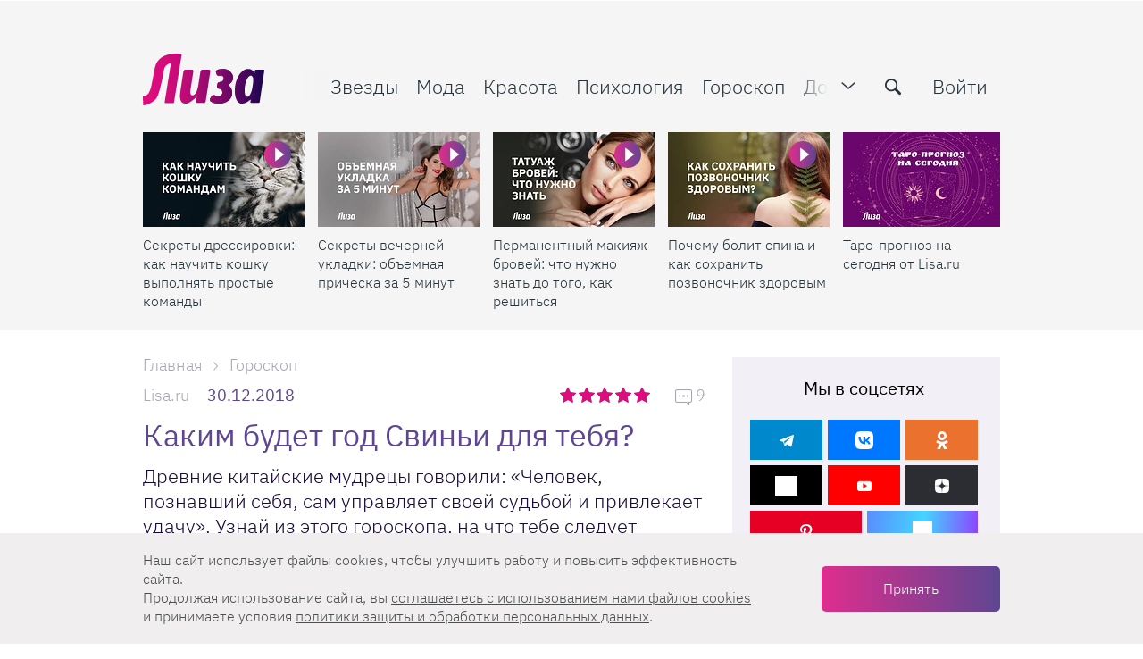

--- FILE ---
content_type: text/html; charset=UTF-8
request_url: https://lisa.ru/goroskop/520262-kakim-budet-god-svini-dlya-tebya/
body_size: 54556
content:

<!DOCTYPE html>
<html lang="ru-RU" class="">

<head>
    <title>Каким будет год Свиньи для тебя? | Lisa.ru</title>
    <meta charset="UTF-8">
    <meta http-equiv="X-UA-Compatible" content="IE=edge">
    <link rel="manifest" href="/uploads/manifest.json">
    <meta name="viewport" content="width=device-width, initial-scale=1">
    <meta name="csrf-param" content="_csrf-frontend">
<meta name="csrf-token" content="iqLeoSC5tWvR0RBydq-tO-Cok1pZGtHQnpw03XctyPDg2-7VEd3YE4W-SkYVw5xB2JinbQN9o4XV3X2SGmaBlw==">
    <meta name="pmail-verification" content="f1856f8d2edaf1f7db08a036b612f703">
    <link rel="preload" href="/fonts/Roboto/Roboto-Light.woff2" as="font" type="font/woff2" crossorigin="anonymous">
    <link rel="preload" href="/fonts/IBMPlex/ibm-plex-sans-v3-cyrillic-ext_latin-300.woff2" as="font" type="font/woff2" crossorigin="anonymous">
    <link rel="preload" href="/fonts/IBMPlex/ibm-plex-sans-v3-cyrillic-ext_latin-regular.woff2" as="font" type="font/woff2" crossorigin="anonymous">
    <link rel="preload" href="/fonts/IBMPlex/ibm-plex-sans-v3-cyrillic-ext_latin-500.woff2" as="font" type="font/woff2" crossorigin="anonymous">
    <link rel="preload" href="/fonts/IBMPlex/ibm-plex-sans-v3-cyrillic-ext_latin-700.woff2" as="font" type="font/woff2" crossorigin="anonymous">
    <link rel="preload" href="/img/zaglushka-800x800.png" as="image" crossorigin="anonymous">
    <link href="/favicon.ico" rel="shortcut icon" type="image/x-icon">
    <link href="/favicon-16x16.png" rel="apple-touch-icon" sizes="16x16">
    <link href="/favicon-24x24.png" rel="apple-touch-icon" sizes="24x24">
    <link href="/favicon-32x32.png" rel="apple-touch-icon" sizes="32x32">
    <link href="/favicon-48x48.png" rel="apple-touch-icon" sizes="48x48">
    <link href="/favicon-64x64.png" rel="apple-touch-icon" sizes="64x64">
    <link href="/favicon-76x76.png" rel="apple-touch-icon" sizes="76x76">
    <link href="/favicon-128x128.png" rel="apple-touch-icon" sizes="128x128">
    <link href="/favicon-180x180.png" rel="apple-touch-icon" sizes="180x180">
    
<!-- Yandex.Metrika counter -->
<script type="text/javascript" >
    setTimeout(() => {(function(m,e,t,r,i,k,a){m[i]=m[i]||function(){(m[i].a=m[i].a||[]).push(arguments)};
        m[i].l=1*new Date();
        for (var j = 0; j < document.scripts.length; j++) {if (document.scripts[j].src === r) { return; }}
        k=e.createElement(t),a=e.getElementsByTagName(t)[0],k.async=1,k.src=r,a.parentNode.insertBefore(k,a)})
    (window, document, "script", "https://mc.yandex.ru/metrika/tag.js", "ym");

        ym(33416458, "init", {
            clickmap:true,
            trackLinks:true,
            accurateTrackBounce:true,
            webvisor:true
        });}, 2000);
</script>
<!-- /Yandex.Metrika counter -->


    <script>
        dataLayer = [{"dimension8":520262,"dimension7":"Каким будет год Свиньи для тебя?","dimension9":"2018-12-30","dimension11":"2018-12-24 - 2018-12-30","dimension12":"2018-12","dimension13":"2018","dimension10":"2018-12-28 15:15:05","dimension6":"Кажетта Ахметжанова","dimension16":"Article","dimension15":"\/","dimension14":"Гороскоп","dimension2":"\/","dimension5":"NonAutorized"}];
    </script>

            
<script async src="https://yastatic.net/pcode/adfox/header-bidding.js"></script>

    <script>
        var adfoxBiddersMap = {
            'criteo': '807449',
            'betweenDigital': '806934',
            'myTarget': '807448',
            'getintent': '1029639',
            'rtbhouse': '1127255'
        };
        var adUnits = [
            {
                code: 'adfox_152831383381665297',
                sizes: [[ 300, 600 ], [ 300, 300 ], [ 300, 250 ], [ 160, 600 ], [ 240, 400 ]],
                bids: [
                    {
                        bidder: 'betweenDigital',
                        params: {
                            placementId:  '2487719'
                        }
                    },
                    {
                        bidder: 'criteo',
                        params: {
                            placementId:  '1257991'
                        }
                    },
                    {
                        bidder: 'myTarget',
                        params: {
                            placementId: '409322',
                        }
                    },
                    {
                        bidder: 'getintent',
                        params: {
                            placementId: '127_Lisa_300x600',
                        }
                    },
                    {
                        bidder: 'rtbhouse',
                        params: {
                            placementId: '9yhKVCbmcknDGsmXc4c7',
                        }
                    }
                ]
            },
            {
                code: 'adfox_152717120331651522',
                sizes: [[ 970, 250 ], [ 970, 90 ]],
                bids: [
                    {
                        bidder: 'betweenDigital',
                        params: {
                            placementId: '2488011'
                        }
                    },
                    {
                        bidder: 'criteo',
                        params: {
                            placementId: '1257994'
                        }
                    },
                    {
                        bidder: 'getintent',
                        params: {
                            placementId: '127_lisa.ru_970x250'
                        }
                    },
                    {
                        bidder: 'rtbhouse',
                        params: {
                            placementId: 'U2yXqwKEEtIPdKVTOOwC'
                        }
                    }
                ]
            },
            {
                code: 'adfox_152787236500484001',
                sizes: [[ 728,90 ], [ 650, 90 ]],
                bids: [
                    {
                        bidder: 'betweenDigital',
                        params: {
                            placementId: '3050444'
                        }
                    },
                    {
                        bidder: 'criteo',
                        params: {
                            placementId: '1389010'
                        }
                    },
                    {
                        bidder: 'myTarget',
                        params: {
                            placementId: '409344'
                        }
                    },
                    {
                        bidder: 'getintent',
                        params: {
                            placementId: '127_lisa.ru_728x90'
                        }
                    },
                    {
                        bidder: 'rtbhouse',
                        params: {
                            placementId: 'gkVaquMJdglBHoMpMKsN',
                        }
                    }
                ]
            },
            {
                code: 'adfox_15283164910727974',
                sizes: [[ 728,90 ], [ 650, 90 ]],
                bids: [
                    {
                        bidder: 'betweenDigital',
                        params: {
                            placementId: '3050445'
                        }
                    },
                    {
                        bidder: 'criteo',
                        params: {
                            placementId: '1389011'
                        }
                    },
                    {
                        bidder: 'myTarget',
                        params: {
                            placementId: '409342'
                        }
                    },
                    {
                        bidder: 'getintent',
                        params: {
                            placementId: '127_lisa.ru_728x90_2'
                        }
                    },
                    {
                        bidder: 'rtbhouse',
                        params: {
                            placementId: 'VTjrTNhn3Ul45YdoR39v',
                        }
                    },

                ]
            }
        ];

        var userTimeout = 1200;
        window.YaHeaderBiddingSettings = {
            biddersMap: adfoxBiddersMap,
            adUnits: adUnits,
            timeout: userTimeout
        };
    </script>

        <script>
        window.yaContextCb = window.yaContextCb || []
    </script>
    <script src="https://yandex.ru/ads/system/context.js" async></script>
            <!-- Скрипт для AstraOne -->
<script async src="https://cdn.al-adtech.com/ssp/sdk.js"></script>
        <!-- TradeDoubler site verification 3095142 -->
    <meta name="description" content="Древние китайские мудрецы говорили: «Человек, познавший себя, сам управляет своей судьбой и привлекает удачу». Узнай из этого гороскопа, на что тебе следует обратить особое внимание в год Свиньи, о чем позаботиться, а чего избегать. И тебе обязательно повезет!">
<meta property="og:title" content="Каким будет год Свиньи для тебя?">
<meta property="og:description" content="Древние китайские мудрецы говорили: «Человек, познавший себя, сам управляет своей судьбой и привлекает удачу». Узнай из этого гороскопа, на что тебе следует обратить особое внимание в год Свиньи, о чем позаботиться, а чего избегать. И тебе обязательно повезет!">
<meta property="og:image" content="https://lisa.ru/images/cache/2018/12/29/q90_339042_69d06b9865.webp">
<meta property="article:author" content="https://www.facebook.com/ZhurnalLiza/">
<meta name="apple-itunes-app" content="lisa.ru">
<meta name="dcterms.dateCopyrighted" content="Sun, 30 Dec 2018 12:00:45 +0300">
<meta property="og:site_name" content="Lisa.ru">
<meta property="fb:app_id" content="1084191951748323">
<meta property="twitter:card" content="summary_large_image">
<meta property="twitter:title" content="Каким будет год Свиньи для тебя? | Lisa.ru">
<meta property="twitter:description" content="Древние китайские мудрецы говорили: «Человек, познавший себя, сам управляет своей судьбой и привлекает удачу». Узнай из этого гороскопа, на что тебе следует обратить особое внимание в год Свиньи, о чем позаботиться, а чего избегать. И тебе обязательно повезет!">
<meta property="og:type" content="website">
<meta name="title" content="Каким будет год Свиньи для тебя? | Lisa.ru">
<meta property="og:publisher" content="//www.facebook.com/ZhurnalLiza">
<meta property="og:url" content="https://lisa.ru/goroskop/520262-kakim-budet-god-svini-dlya-tebya/">
<meta name="robots" content="index, follow, max-snippet:-1, max-image-preview:large, max-video-preview:-1">
<link href="https://lisa.ru/goroskop/520262-kakim-budet-god-svini-dlya-tebya/" rel="canonical">
<link href="https://lisa.ru/images/cache/2018/12/29/q90_339042_69d06b9865.webp" rel="image_src">
<link href="/css/desktop.min.css?t=1765867799" rel="stylesheet">
<link href="/assets/a8050af9/css/comment.css?v=1610359475" rel="stylesheet">
<script src="https://aflt.market.yandex.ru/widget/script/api" async></script>
<script src="https://mediator.livinglifestylegroup.ru/js/split-test-v2.js?v=1768755473" async></script>
<script>var mediatorExcludeArticleIds = 520262;
var articleId = 520262;
var mediatorPublicKey = "sGR2Xx2qX5yvqjSvuPFjdQGGfqyT90YJ";
var mediatorUrl = "https:\/\/mediator.livinglifestylegroup.ru\/";
var SBER_ADV_IMAGE_SITE = "lisa_desktop";
var SplitTest = {"articleId":520262};</script></head>

<body class="stop-mobile sp-theme-default document-articles-view" >
    
            <!--AdFox START-->
<!--burda.ru_sites-->
<!--Площадка: https://lisa.ru/ / * / *-->
<!--Тип баннера: lisa desktop подложка-->
<!--Расположение: <верх страницы>-->
<div id="adfox_152831769293058205" class="background-banner"></div>

<script>

document.addEventListener("DOMContentLoaded", function(event) {
    window.yaContextCb.push(()=>{
        Ya.adfoxCode.create({
            ownerId: 243534,
            containerId: 'adfox_152717120331651522',
            params: {
                pp: 'g',
                ps: 'cqom',
                p2: 'fyag'
            },
            onRender: function () {
                document.querySelector('body').classList.add('pseudobranding');
                document.querySelector('#adfox_152717120331651522').parentNode.classList.add('active')
                //PuzzleInit.update();
            },
            onStub: function () {
                window.yaContextCb.push(()=>{
                    Ya.adfoxCode.create({
                        ownerId: 243534,
                        containerId: 'adfox_152831769293058205',
                        params: {
                            pp: 'g',
                            ps: 'cqom',
                            p2: 'fzkr'
                        },
                        onRender: function () {
                            if (!document.querySelector('#adfox_152831769293058205').classList.contains('billboardextra333')) {
                                document.querySelector('body').classList.add('branding');
                            } else if (document.querySelector('#adfox_152831769293058205').classList.contains('billboardextra333')) {
                                document.querySelector('body').classList.add('extrabranding');
                            }
                        },
                        onStub: function () {
                            // console.log('onStub');
                        },
                        onError: function () {
                            // console.log('onError');
                        }
                    });
                });

            },
        });
    });
    /*console.log('adfox_152831769293058205 init');*/
});
</script>
            <a href="#" class="scrollup">Наверх</a>
    
    <div class="layout">
        
<header class="main-header js-main-header ">
    <div class="main-header__wrapper">
        <div class="container flex-block flex-wrap">
            <div class="wrapper js-header-scroll show">
                <div class=" flex-block flex-gap">
                    <div class="btn-menu-mobile" data-gtm="open_menu_icon">
                        <span></span>
                        <span></span>
                        <span></span>
                    </div>
                    <div class="logo">
                                                    <a href="/"><span class="logo__item"></span></a>
                                            </div>
                    <div class="page-info js-page-info-block">
                        <div class="flex-block flex-gap">
                            
<nav class="main-navigation js-category-navigation-block">
    <div class="top-menu">
        <div class="swiper-wrapper">
            <div class="swiper-slide hidden-lg hidden-md visible-sm visible-xs">
                                    <a href="/login/" class="main-navigation__item auth_btn active">Войти</a>
                            </div>
            <div class="swiper-slide stars">
                <a href="/zvezdy/" class="main-navigation__item js-header-category-link" data-category-id="39" data-link-type="TYPE_PANEL" data-gtm="top_menu1_links">
                    <i class="menu-icon icon-favorite"></i>
                    Звезды
                </a>
            </div>
            <div class="swiper-slide fashion">
                <a href="/moda/" class="main-navigation__item js-header-category-link" data-category-id="28" data-link-type="TYPE_PANEL" data-gtm="top_menu1_links">
                    <i class="menu-icon icon-women"></i>
                    Мода
                </a>
            </div>
            <div class="swiper-slide beauty">
                <a href="/krasota/" class="main-navigation__item js-header-category-link" data-category-id="29" data-link-type="TYPE_PANEL" data-gtm="top_menu1_links">
                    <i class="menu-icon icon-hand-nails-painting-bottle"></i>
                    Красота
                </a>
            </div>
            <div class="swiper-slide psychology">
                <a href="/psichologia/" class="main-navigation__item js-header-category-link" data-category-id="41" data-link-type="TYPE_PANEL" data-gtm="top_menu1_links">
                    <i class="menu-icon icon-brain"></i>
                    Психология
                </a>
            </div>
            <div class="swiper-slide horoscope">
                <a href="/goroskop/" class="main-navigation__item js-header-category-link" data-category-id="34" data-link-type="TYPE_PANEL" data-gtm="top_menu1_links">
                    <i class="menu-icon icon-signs"></i>
                    Гороскоп
                </a>
            </div>
            <div class="swiper-slide house">
                <a href="/moy-uyutnyy-dom/" class="main-navigation__item js-header-category-link" data-category-id="32" data-link-type="TYPE_PANEL" data-gtm="top_menu1_links">
                    <i class="menu-icon icon-home-page"></i>
                    Дом
                </a>
            </div>
            <div class="swiper-slide health">
                <a href="/zdorovye/" class="main-navigation__item js-header-category-link" data-category-id="40" data-link-type="TYPE_PANEL" data-gtm="top_menu1_links">
                    <i class="menu-icon icon-heart"></i>
                    Здоровье
                </a>
            </div>
            <div class="swiper-slide lizabox">
                <a href="https://lisa.ru/box/?utm_source=lisa&utm_medium=anons&utm_campaign=Lisabox_promo_new&utm_content=menu" class="main-navigation__item main-navigation__item--special js-header-category-link" data-category-id="" data-link-type="TYPE_DEFAULT"  data-gtm="top_menu1_links">
                    <i class="menu-icon icon-shopping-bag"></i>
                    Лизабокс
                </a>
            </div>
            <div class="swiper-slide lifestyle">
                <a href="/stil-zhizni/" class="main-navigation__item js-header-category-link" data-category-id="" data-link-type="TYPE_DEFAULT" data-gtm="top_menu1_links">
                    Стиль жизни
                </a>
            </div>
            <div class="swiper-slide psychology">
                <a href="/tag/testy/" class="main-navigation__item js-header-category-link" data-link-type="TYPE_PANEL" data-gtm="top_menu1_links">
                    Тесты
                </a>
            </div>
            <div class="swiper-slide video-link hidden-md">
                <a href="/video/" class="main-navigation__item js-header-category-link" data-category-id="" data-link-type="TYPE_PANEL" data-gtm="top_menu1_links">
                    <i class="menu-icon icon-video-camera"></i>
                    Видео
                </a>
            </div>
            <div class="swiper-slide calculate-link">
                <a href="/calculator/" class="main-navigation__item js-header-category-link" data-link-type="TYPE_DEFAULT"  rel="nofollow noopener noreferrer" data-gtm="top_menu1_links">
                    <i class="menu-icon icon-calculator"></i>
                    Калькуляторы
                </a>
            </div>
            <div class="swiper-slide contest-link">
                <a href="/konkursy/" class="main-navigation__item js-header-category-link" data-category-id="38" data-link-type="TYPE_PANEL" data-gtm="top_menu1_links">
                    <i class="menu-icon icon-cup"></i>
                    Конкурсы
                </a>
            </div>
            <div class="swiper-slide child">
                <a href="/moy-rebenok/" class="main-navigation__item js-header-category-link" data-category-id="31" data-link-type="TYPE_PANEL" data-gtm="top_menu1_links">
                    <i class="menu-icon icon-people"></i>
                    Дети
                </a>
            </div>
            <div class="swiper-slide examination">
                <a href="/yekspertiza/" class="main-navigation__item js-header-category-link" data-category-id="26" data-link-type="TYPE_PANEL" data-gtm="top_menu1_links">
                    <i class="menu-icon icon-female-science-expert-with-eyeglasses"></i>
                    Экспертиза
                </a>
            </div>
            <div class="swiper-slide recipes">
                <a href="/recepty/" class="main-navigation__item js-header-category-link" data-category-id="33" data-link-type="TYPE_PANEL" data-gtm="top_menu1_links">
                    <i class="menu-icon icon-cloche-covering-hot-dish"></i>
                    Рецепты
                </a>
            </div>
            <div class="swiper-slide crossword-link">
                <a href="/puzzles/" class="main-navigation__item" data-link-type="TYPE_DEFAULT" data-gtm="top_menu1_links">
                    <i class="menu-icon icon-crossword"></i>
                    Кроссворды
                </a>
            </div>
            <div class="swiper-slide rest">
                <a href="/travel/" class="main-navigation__item js-header-category-link" data-category-id="42" data-link-type="TYPE_PANEL" data-gtm="top_menu1_links">
                    <i class="menu-icon icon-beach"></i>
                    Путешествия
                </a>
            </div>
            <div class="swiper-slide beauty-link">
                <a href="/beauty-wiki/" class="main-navigation__item js-header-category-link" data-link-type="TYPE_DEFAULT" data-gtm="top_menu1_links">
                    <i class="menu-icon icon-esteem"></i>
                    Бьюти-<span class="full change-text">энциклопедия</span><span class="short change-text">словарь</span>
                </a>
            </div>
            <div class="swiper-slide newsletter">
                <a href="/newsletter/" class="main-navigation__item" data-link-type="TYPE_DEFAULT" data-gtm="top_menu1_links">
                    <i class="menu-icon icon-back-closed"></i>
                    Рассылки
                </a>
            </div>
            <div class="swiper-slide about">
                <a href="/about/" class="main-navigation__item" data-link-type="TYPE_DEFAULT" data-gtm="top_menu1_links">
                    О проекте
                </a>
            </div>
            <div class="swiper-slide advert">
                <a href="/advertising/" class="main-navigation__item" data-link-type="TYPE_DEFAULT" data-gtm="top_menu1_links">
                    <i class="menu-icon icon-ads"></i>
                    Реклама
                </a>
            </div>
            <div class="swiper-slide contacts">
                <a href="/contacts/" class="main-navigation__item" data-link-type="TYPE_DEFAULT" data-gtm="top_menu1_links">
                    <i class="menu-icon icon-letter"></i>
                    Контакты
                </a>
            </div>
        </div>
    </div>
    <div class="dropdown-menu">
        <div class="dropdown-menu__login">
                            <a href="/login/" data-gtm="top_menu2_links">
                    <span class="ui-icon">
                        <img src="/img/menu/login.svg" width="20" height="20" alt="">
                    </span>
                    Войти
                </a>
                    </div>
        <div class="dropdown-menu__item dropdown-menu__item--articles">
            <div class="dropdown-menu__title">Рубрики</div>
            <div class="dropdown-menu__wrapper">
                <ul class="dropdown-menu__list">
                    <li>
                        <a href="/moda/" data-gtm="top_menu2_links">
                            <span class="ui-icon">
                                <img src="/img/menu/fashion.svg" width="20" height="20" alt="">
                            </span>
                            Мода
                        </a>
                    </li>
                    <li>
                        <a href="/krasota/" data-gtm="top_menu2_links">
                            <span class="ui-icon">
                                <img src="/img/menu/beauty.svg" width="20" height="20" alt="">
                            </span>
                            Красота
                        </a>
                    </li>
                    <li>
                        <a href="/zvezdy/" data-gtm="top_menu2_links">
                            <span class="ui-icon">
                                <img src="/img/menu/stars.svg" width="20" height="20" alt="">
                            </span>
                            Звезды
                        </a>
                    </li>
                    <li>
                        <a href="/zdorovye/" data-gtm="top_menu2_links">
                            <span class="ui-icon">
                                <img src="/img/menu/health.svg" width="20" height="20" alt="">
                            </span>
                            Здоровье
                        </a>
                    </li>
                    <li>
                        <a href="/moy-uyutnyy-dom/" data-gtm="top_menu2_links">
                            <span class="ui-icon">
                                <img src="/img/menu/home.svg" width="20" height="20" alt="">
                            </span>
                            Дом
                        </a>
                    </li>
                    <li>
                        <a href="/recepty/" data-gtm="top_menu2_links">
                            <span class="ui-icon">
                                <img src="/img/menu/recipes.svg" width="20" height="20" alt="">
                            </span>
                            Рецепты
                        </a>
                    </li>
                    <li>
                        <a href="/moy-rebenok/" data-gtm="top_menu2_links">
                            <span class="ui-icon">
                                <img src="/img/menu/children.svg" width="20" height="20" alt="">
                            </span>
                            Дети
                        </a>
                    </li>
                    <li>
                        <a href="/psichologia/" data-gtm="top_menu2_links">
                            <span class="ui-icon">
                                <img src="/img/menu/psihology.svg" width="20" height="20" alt="">
                            </span>
                            Психология
                        </a>
                    </li>
                    <li>
                        <a href="/tag/testy/" data-gtm="top_menu2_links">
                            <span class="ui-icon">
                                <img src="/img/menu/tests.svg" width="20" height="20" alt="">
                            </span>
                            Тесты
                        </a>
                    </li>
                </ul>
                <ul class="dropdown-menu__list">
                    <li>
                        <a href="/stil-zhizni/" data-gtm="top_menu2_links">
                            <span class="ui-icon">
                                <img src="/img/menu/lifestyle.svg" width="20" height="20" alt="">
                            </span>
                            Стиль&nbsp;жизни
                        </a>
                    </li>
                    <li>
                        <a href="/goroskop/" data-gtm="top_menu2_links">
                            <span class="ui-icon">
                                <img src="/img/menu/horoscope.svg" width="20" height="20" alt="">
                            </span>
                            Гороскоп
                        </a>
                    </li>
                    <li>
                        <a href="/travel/" data-gtm="top_menu2_links">
                            <span class="ui-icon">
                                <img src="/img/menu/rest.svg" width="20" height="20" alt="">
                            </span>
                            Путешествия
                        </a>
                    </li>
                    <li>
                        <a href="/yekspertiza/" data-gtm="top_menu2_links">
                            <span class="ui-icon">
                                <img src="/img/menu/expertise.svg" width="20" height="20" alt="">
                            </span>
                            Экспертиза
                        </a>
                    </li>
                    <li>
                        <a href="/konkursy/" data-gtm="top_menu2_links">
                            <span class="ui-icon">
                                <img src="/img/menu/contests.svg" width="20" height="20" alt="">
                            </span>
                            Конкурсы
                        </a>
                    </li>
                    <li>
                        <a href="/video/" data-gtm="top_menu2_links">
                            <span class="ui-icon">
                                <img src="/img/menu/video.svg" width="20" height="20" alt="">
                            </span>
                            Видео
                        </a>
                    </li>
                    <li>
                        <a href="/newsletter/" data-gtm="top_menu2_links">
                            <span class="ui-icon">
                                <img src="/img/menu/mailing.svg" width="20" height="20" alt="">
                            </span>
                            Рассылки
                        </a>
                    </li>
                </ul>
            </div>
        </div>
        <div class="dropdown-menu__item">
            <div class="dropdown-menu__title">Сервисы</div>
            <ul class="dropdown-menu__list dropdown-menu__list--columns">
                <li>
                    <a href="/beauty-wiki/" data-gtm="top_menu2_links">
                        <span class="ui-icon">
                            <img src="/img/menu/beauty-dictionary.svg" width="20" height="20" alt="">
                        </span>
                        Бьюти-словарь
                    </a>
                </li>
                <li>
                    <a href="/calculator/" data-gtm="top_menu2_links">
                        <span class="ui-icon">
                            <img src="/img/menu/calculators.svg" width="20" height="20" alt="">
                        </span>
                        Калькуляторы
                    </a>
                </li>
                <li>
                    <a href="/puzzles/" data-gtm="top_menu2_links">
                        <span class="ui-icon">
                            <img src="/img/menu/crosswords.svg" width="20" height="20" alt="">
                        </span>
                        Кроссворды
                    </a>
                </li>
            </ul>
        </div>
        <div class="dropdown-menu__item">
            <div class="dropdown-menu__title">О нас</div>
            <ul class="dropdown-menu__list dropdown-menu__list--columns">
                <li>
                    <a href="/contacts/" data-gtm="top_menu2_links">
                        <span class="ui-icon">
                            <img src="/img/menu/contacts.svg" width="20" height="20" alt="">
                        </span>
                        Контакты
                    </a>
                </li>
                <li>
                    <a href="/advertising/" data-gtm="top_menu2_links">
                        <span class="ui-icon">
                            <img src="/img/menu/adv.svg" width="20" height="20" alt="">
                        </span>
                        Реклама
                    </a>
                </li>
                <li>
                    <a href="/about/" data-gtm="top_menu2_links">
                        <span class="ui-icon">
                            <img src="/img/menu/about.svg" width="20" height="20" alt="">
                        </span>
                        О&nbsp;проекте
                    </a>
                </li>
            </ul>
        </div>
        <div class="dropdown-menu__special">
            <div class="dropdown-menu__title">Наша гордость</div>
            <div class="dropdown-menu__special-link">
                <a href="https://lisa.ru/box/?utm_source=lisa&utm_medium=anons&utm_campaign=Lisabox_promo_new&utm_content=menu" data-gtm="top_menu2_links" >
                    Лизабокс
                    <span class="ui-icon">
                        <svg width="20" height="20" viewBox="0 0 20 20" fill="#A9A4B3" xmlns="http://www.w3.org/2000/svg">
                            <path fill-rule="evenodd" clip-rule="evenodd" d="M7 4C7.55228 4 8 4.44772 8 5C8 5.51284 7.61396 5.93551 7.11662 5.99327L7 6C6.48716 6 6.06449 6.38604 6.00673 6.88338L6 7V13C6 13.5128 6.38604 13.9355 6.88338 13.9933L7 14H13C13.5128 14 13.9355 13.614 13.9933 13.1166L14 13C14 12.4477 14.4477 12 15 12C15.5523 12 16 12.4477 16 13C16 14.5977 14.7511 15.9037 13.1763 15.9949L13 16H7C5.40232 16 4.09634 14.7511 4.00509 13.1763L4 13V7C4 5.34315 5.34315 4 7 4ZM15 4L15.081 4.003L15.2007 4.02024V4.02024L15.3121 4.04974V4.04974L15.4232 4.09367L15.5207 4.146V4.146L15.6168 4.21279L15.7071 4.29289V4.29289L15.8037 4.40469V4.40469L15.8753 4.51594L15.9063 4.5769V4.5769L15.9401 4.65835V4.65835L15.9642 4.73401V4.73401L15.9931 4.8819V4.8819L16 5V5V9C16 9.55228 15.5523 10 15 10C14.4477 10 14 9.55228 14 9V7.414L11.7071 9.70711C11.3466 10.0676 10.7794 10.0953 10.3871 9.7903L10.2929 9.70711C9.93241 9.34662 9.90468 8.77939 10.2097 8.3871L10.2929 8.29289L12.584 6H11C10.4477 6 10 5.55228 10 5C10 4.44772 10.4477 4 11 4H15Z" />
                        </svg>
                    </span>
                </a>
            </div>
        </div>
    </div>
</nav>
                            <div class="header-function flex-block ">
                                <span class="icon toggle-menu pulled" data-gtm="open_menu_icon"></span>
                                <form class="form-default search js-site-wide-search">
                                    <div class="form-row">
                                        <label>
                                            <input type="text" name="search-query" placeholder="Найти">
                                            <button class="icon-search" type="submit" aria-label="search-button" data-gtm="search_icon"></button>
                                        </label>
                                    </div>
                                </form>
                                    <a href="/login/" class="auth_btn">Войти</a>
                            </div>
                        </div>
                    </div>
                </div>
            </div>
        </div>
                    <section class="sub-menu">
                <div class="sub-panel sub-panel--slider active" id="static-gallery">
                    <div class="container">
                        <div class="wrapper">
                            <div class="flex-block flex-gap">
                                <div class="gallery-wrapper slider">
    <div class="main-header__articles articles-list">
        <div class="swiper-container">
            <div class="swiper-wrapper">
                                                                                <div class="swiper-slide">
                            <div class="gallery-item webp">
                                <div class="image_item">
                                                                            <span class="announce-category icon-play"></span>
                                                                        <a href="https://lisa.ru/moy-uyutnyy-dom/pitomcy/899392-sekrety-dressirovki-kak-nauchit-koshku-vypolnyat-prostye-komandy/"  aria-label="Секреты дрессировки: как научить кошку выполнять простые команды ">
                                        <span class="article-preview__thumbs">
                                            <img
                                                    class="b-lazy regressive_image swiper-lazy"
                                                    src="https://lisa.ru/images/cache/2026/1/15/fit_9_5_false_crop_1920_1080_0_0_q90_2587892_73cb03d58d571549a3ce64e38.webp"
                                                    data-src="https://lisa.ru/images/cache/2026/1/15/fit_190_106_false_crop_1920_1080_0_0_q90_2587892_73cb03d58d571549a3ce64e38.webp"
                                                    alt="Секреты дрессировки: как научить кошку выполнять простые команды "
                                                    title="Секреты дрессировки: как научить кошку выполнять простые команды"
                                                    height="106"
                                                    width="190"
                                            >
                                                                                    </span>
                                    </a>
                                </div>
                                <div class="details_item">
                                    <p>
                                        <a href="https://lisa.ru/moy-uyutnyy-dom/pitomcy/899392-sekrety-dressirovki-kak-nauchit-koshku-vypolnyat-prostye-komandy/"  aria-label="Секреты дрессировки: как научить кошку выполнять простые команды ">
                                            Секреты дрессировки: как научить кошку выполнять простые команды                                         </a>
                                    </p>
                                </div>
                            </div>
                        </div>
                                            <div class="swiper-slide">
                            <div class="gallery-item webp">
                                <div class="image_item">
                                                                            <span class="announce-category icon-play"></span>
                                                                        <a href="https://lisa.ru/krasota/898472-sekrety-vechernej-ukladki-obemnaya-pricheska-za-5-minut/"  aria-label="Секреты вечерней укладки: объемная прическа за 5 минут">
                                        <span class="article-preview__thumbs">
                                            <img
                                                    class="b-lazy regressive_image swiper-lazy"
                                                    src="https://lisa.ru/images/cache/2025/12/25/fit_9_5_false_crop_1920_1080_0_0_q90_2579112_4f3ec8ba87b873c47d3793ba3.webp"
                                                    data-src="https://lisa.ru/images/cache/2025/12/25/fit_190_106_false_crop_1920_1080_0_0_q90_2579112_4f3ec8ba87b873c47d3793ba3.webp"
                                                    alt="Секреты вечерней укладки: объемная прическа за 5 минут"
                                                    title="Секреты вечерней укладки: объемная прическа за 5 минут"
                                                    height="106"
                                                    width="190"
                                            >
                                                                                    </span>
                                    </a>
                                </div>
                                <div class="details_item">
                                    <p>
                                        <a href="https://lisa.ru/krasota/898472-sekrety-vechernej-ukladki-obemnaya-pricheska-za-5-minut/"  aria-label="Секреты вечерней укладки: объемная прическа за 5 минут">
                                            Секреты вечерней укладки: объемная прическа за 5 минут                                        </a>
                                    </p>
                                </div>
                            </div>
                        </div>
                                            <div class="swiper-slide">
                            <div class="gallery-item webp">
                                <div class="image_item">
                                                                            <span class="announce-category icon-play"></span>
                                                                        <a href="https://lisa.ru/krasota/895872-permanentnyj-makiyazh-brovej-chto-nuzhno-znat-do-togo-kak-reshitsya/"  aria-label="Перманентный макияж бровей: что нужно знать до того, как решиться">
                                        <span class="article-preview__thumbs">
                                            <img
                                                    class="b-lazy regressive_image swiper-lazy"
                                                    src="https://lisa.ru/images/cache/2025/11/11/fit_9_5_false_crop_1920_1080_0_0_q90_2549802_f26338323310a67323d3a3519.webp"
                                                    data-src="https://lisa.ru/images/cache/2025/11/11/fit_190_106_false_crop_1920_1080_0_0_q90_2549802_f26338323310a67323d3a3519.webp"
                                                    alt="Перманентный макияж бровей: что нужно знать до того, как решиться"
                                                    title="Перманентный макияж бровей: что нужно знать до того, как решиться"
                                                    height="106"
                                                    width="190"
                                            >
                                                                                    </span>
                                    </a>
                                </div>
                                <div class="details_item">
                                    <p>
                                        <a href="https://lisa.ru/krasota/895872-permanentnyj-makiyazh-brovej-chto-nuzhno-znat-do-togo-kak-reshitsya/"  aria-label="Перманентный макияж бровей: что нужно знать до того, как решиться">
                                            Перманентный макияж бровей: что нужно знать до того, как решиться                                        </a>
                                    </p>
                                </div>
                            </div>
                        </div>
                                            <div class="swiper-slide">
                            <div class="gallery-item webp">
                                <div class="image_item">
                                                                            <span class="announce-category icon-play"></span>
                                                                        <a href="https://lisa.ru/zdorovye/895162-pochemu-bolit-spina-i-kak-sohranit-pozvonochnik-zdorovym/"  aria-label="Почему болит спина и как сохранить позвоночник здоровым">
                                        <span class="article-preview__thumbs">
                                            <img
                                                    class="b-lazy regressive_image swiper-lazy"
                                                    src="https://lisa.ru/images/cache/2025/10/28/fit_9_5_false_crop_1920_1080_0_0_q90_2544372_5ef167562b887d4d8074e3322.webp"
                                                    data-src="https://lisa.ru/images/cache/2025/10/28/fit_190_106_false_crop_1920_1080_0_0_q90_2544372_5ef167562b887d4d8074e3322.webp"
                                                    alt="Почему болит спина и как сохранить позвоночник здоровым"
                                                    title="Почему болит спина и как сохранить позвоночник здоровым"
                                                    height="106"
                                                    width="190"
                                            >
                                                                                    </span>
                                    </a>
                                </div>
                                <div class="details_item">
                                    <p>
                                        <a href="https://lisa.ru/zdorovye/895162-pochemu-bolit-spina-i-kak-sohranit-pozvonochnik-zdorovym/"  aria-label="Почему болит спина и как сохранить позвоночник здоровым">
                                            Почему болит спина и как сохранить позвоночник здоровым                                        </a>
                                    </p>
                                </div>
                            </div>
                        </div>
                                            <div class="swiper-slide">
                            <div class="gallery-item webp">
                                <div class="image_item">
                                                                        <a href="https://taro.lisa.ru"  rel="nofollow noopener noreferrer" aria-label="Таро-прогноз на сегодня от Lisa.ru">
                                        <span class="article-preview__thumbs">
                                            <img
                                                    class="b-lazy regressive_image swiper-lazy"
                                                    src="https://lisa.ru/images/cache/2025/1/14/fit_9_5_false_crop_1920_1080_0_0_q90_2380292_fb93d1263b82d6316ea781e77.webp"
                                                    data-src="https://lisa.ru/images/cache/2025/1/14/fit_190_106_false_crop_1920_1080_0_0_q90_2380292_fb93d1263b82d6316ea781e77.webp"
                                                    alt="Таро-прогноз на сегодня от Lisa.ru"
                                                    title="Таро-прогноз на сегодня от Lisa.ru"
                                                    height="106"
                                                    width="190"
                                            >
                                                                                    </span>
                                    </a>
                                </div>
                                <div class="details_item">
                                    <p>
                                        <a href="https://taro.lisa.ru"  rel="nofollow noopener noreferrer" aria-label="Таро-прогноз на сегодня от Lisa.ru">
                                            Таро-прогноз на сегодня от Lisa.ru                                        </a>
                                    </p>
                                </div>
                            </div>
                        </div>
                                            <div class="swiper-slide">
                            <div class="gallery-item webp">
                                <div class="image_item">
                                                                        <a href="https://lisa.ru/box/?utm_source=lisa&utm_medium=anons&utm_campaign=Lisabox_promo_new&utm_content=anons"  rel="nofollow noopener noreferrer" aria-label="Лизабокс: набор бьюти-продуктов, которые станут для тебя незаменимыми помощниками">
                                        <span class="article-preview__thumbs">
                                            <img
                                                    class="b-lazy regressive_image swiper-lazy"
                                                    src="https://lisa.ru/images/cache/2025/8/29/fit_9_5_false_crop_942_530_58_0_q90_2508872_b742fe86354a365f742481017.webp"
                                                    data-src="https://lisa.ru/images/cache/2025/8/29/fit_190_106_false_crop_942_530_58_0_q90_2508872_b742fe86354a365f742481017.webp"
                                                    alt="Лизабокс: набор бьюти-продуктов, которые станут для тебя незаменимыми помощниками"
                                                    title="Лизабокс: набор бьюти-продуктов, которые станут для тебя незаменимыми помощниками"
                                                    height="106"
                                                    width="190"
                                            >
                                                                                    </span>
                                    </a>
                                </div>
                                <div class="details_item">
                                    <p>
                                        <a href="https://lisa.ru/box/?utm_source=lisa&utm_medium=anons&utm_campaign=Lisabox_promo_new&utm_content=anons"  rel="nofollow noopener noreferrer" aria-label="Лизабокс: набор бьюти-продуктов, которые станут для тебя незаменимыми помощниками">
                                            Лизабокс: набор бьюти-продуктов, которые станут для тебя незаменимыми помощниками                                        </a>
                                    </p>
                                </div>
                            </div>
                        </div>
                                                </div>
        </div>
    </div>
</div>
                            </div>
                        </div>
                    </div>
                </div>
                
    <div class="sub-panel popoup-panel js-header-panel" id="category-articles-panel-28">
        <div class="last-article">
            <div class="container">
                <div class="wrapper">
                    <div class="flex-block ">
                        <div class="gallery-wrapper">
                            <div class="main-header__articles articles-list">
                                                                                                    <div class="gallery-item webp">
                                        <div class="image_item">
                                                                                                                                        <a href="/moda/899512-modnye-zhenskie-kurtki-2026-8-trendov-kotorye-budut-vezde/" class="announce-category icon-multimedia"></a>
                                                                                        <a href="/moda/899512-modnye-zhenskie-kurtki-2026-8-trendov-kotorye-budut-vezde/">
                                                <span class="article-preview__thumbs">
                                                    <img class="b-lazy regressive_image" data-src="https://lisa.ru/images/cache/2026/1/17/fit_190_106_false_crop_1120_630_40_0_q90_2589412_805c0956f091c7648e9fcbc37.webp"
                                                     alt="Модные женские куртки 2026: 8 трендов, которые будут везде"
                                                     title="Модные женские куртки 2026: 8 трендов, которые будут везде"
                                                     width="190">
                                                </span>
                                            </a>
                                        </div>
                                        <div class="details_item">
                                            <p><a href="/moda/899512-modnye-zhenskie-kurtki-2026-8-trendov-kotorye-budut-vezde/">Модные женские куртки 2026: 8 трендов, которые будут везде</a></p>
                                        </div>
                                    </div>
                                                                    <div class="gallery-item webp">
                                        <div class="image_item">
                                                                                                                                        <a href="/moda/899432-modnye-obruchalnye-kolca-2026-zabud-pro-klassiku-vot-chto-sejchas-nosyat/" class="announce-category icon-multimedia"></a>
                                                                                        <a href="/moda/899432-modnye-obruchalnye-kolca-2026-zabud-pro-klassiku-vot-chto-sejchas-nosyat/">
                                                <span class="article-preview__thumbs">
                                                    <img class="b-lazy regressive_image" data-src="https://lisa.ru/images/cache/2026/1/16/fit_190_106_false_crop_1120_630_40_0_q90_2588342_dc0c600b13d388232dad08c91.webp"
                                                     alt="Модные обручальные кольца 2026: забудь про классику — вот что сейчас носят"
                                                     title="Модные обручальные кольца 2026: забудь про классику — вот что сейчас носят"
                                                     width="190">
                                                </span>
                                            </a>
                                        </div>
                                        <div class="details_item">
                                            <p><a href="/moda/899432-modnye-obruchalnye-kolca-2026-zabud-pro-klassiku-vot-chto-sejchas-nosyat/">Модные обручальные кольца 2026: забудь про классику — вот что сейчас носят</a></p>
                                        </div>
                                    </div>
                                                                    <div class="gallery-item webp">
                                        <div class="image_item">
                                                                                                                                    <a href="/moda/899242-modnye-cveta-2026-goda-v-odezhde-6-favoritov-dizajnerov-i-stilistov/">
                                                <span class="article-preview__thumbs">
                                                    <img class="b-lazy regressive_image" data-src="https://lisa.ru/images/cache/2026/1/14/fit_190_106_false_crop_1024_576_0_224_q90_2587622_e7a808888ae89d57821dc6000.webp"
                                                     alt="Модные цвета 2026 года в одежде: 6 фаворитов дизайнеров и стилистов"
                                                     title="Модные цвета 2026 года в одежде: 6 фаворитов дизайнеров и стилистов"
                                                     width="190">
                                                </span>
                                            </a>
                                        </div>
                                        <div class="details_item">
                                            <p><a href="/moda/899242-modnye-cveta-2026-goda-v-odezhde-6-favoritov-dizajnerov-i-stilistov/">Модные цвета 2026 года в одежде: 6 фаворитов дизайнеров и стилистов</a></p>
                                        </div>
                                    </div>
                                                                    <div class="gallery-item webp">
                                        <div class="image_item">
                                                                                                                                    <a href="/moda/898892-arhetipy-v-mode-kak-najti-stil-kotoryj-budet-tvoim-na-100/">
                                                <span class="article-preview__thumbs">
                                                    <img class="b-lazy regressive_image" data-src="https://lisa.ru/images/cache/2025/12/30/fit_190_106_false_crop_2000_1124_0_58_q90_2584322_1f0e87d2f2874b4ccaa298ebe.webp"
                                                     alt="Архетипы в моде: как найти стиль, который будет твоим на 100%"
                                                     title="Архетипы в моде: как найти стиль, который будет твоим на 100%"
                                                     width="190">
                                                </span>
                                            </a>
                                        </div>
                                        <div class="details_item">
                                            <p><a href="/moda/898892-arhetipy-v-mode-kak-najti-stil-kotoryj-budet-tvoim-na-100/">Архетипы в моде: как найти стиль, который будет твоим на 100% </a></p>
                                        </div>
                                    </div>
                                                                    <div class="gallery-item webp">
                                        <div class="image_item">
                                                                                                                                    <a href="/moda/898652-effekt-najk-pro-dolzhna-li-sportivnaya-odezhda-byt-seksualnoj/">
                                                <span class="article-preview__thumbs">
                                                    <img class="b-lazy regressive_image" data-src="https://lisa.ru/images/cache/2025/12/28/fit_190_106_false_crop_2240_1260_80_0_q90_2582112_b665945fe55c3119960cf71d9.webp"
                                                     alt="Эффект «найк про»: должна ли спортивная одежда быть сексуальной"
                                                     title="Эффект «найк про»: должна ли спортивная одежда быть сексуальной"
                                                     width="190">
                                                </span>
                                            </a>
                                        </div>
                                        <div class="details_item">
                                            <p><a href="/moda/898652-effekt-najk-pro-dolzhna-li-sportivnaya-odezhda-byt-seksualnoj/">Эффект «найк про»: должна ли спортивная одежда быть сексуальной</a></p>
                                        </div>
                                    </div>
                                                                    <div class="gallery-item webp">
                                        <div class="image_item">
                                                                                                                                    <a href="/moda/898702-stil-apr-s-ski-7-prichin-pochemu-tebe-stoit-ego-poprobovat-v-gorode/">
                                                <span class="article-preview__thumbs">
                                                    <img class="b-lazy regressive_image" data-src="https://lisa.ru/images/cache/2025/12/28/fit_190_106_false_crop_2240_1260_80_0_q90_2582622_57d5bbc8605d7d7cbe18cf4b6.webp"
                                                     alt="Стиль après-ski: 7 причин, почему тебе стоит его попробовать в городе"
                                                     title="Стиль après-ski: 7 причин, почему тебе стоит его попробовать в городе"
                                                     width="190">
                                                </span>
                                            </a>
                                        </div>
                                        <div class="details_item">
                                            <p><a href="/moda/898702-stil-apr-s-ski-7-prichin-pochemu-tebe-stoit-ego-poprobovat-v-gorode/">Стиль après-ski: 7 причин, почему тебе стоит его попробовать в городе</a></p>
                                        </div>
                                    </div>
                                                            </div>
                        </div>
                    </div>
                </div>
            </div>
        </div>
    </div>
    <div class="sub-panel popoup-panel js-header-panel" id="category-articles-panel-39">
        <div class="last-article">
            <div class="container">
                <div class="wrapper">
                    <div class="flex-block ">
                        <div class="gallery-wrapper">
                            <div class="main-header__articles articles-list">
                                                                                                    <div class="gallery-item webp">
                                        <div class="image_item">
                                                                                                                                    <a href="/zvezdy/899482-aglaya-shilovskaya-biografiya-yarkie-roli-i-zhiznennye-ispytaniya-naslednicy-izvestnoj-dinastii/">
                                                <span class="article-preview__thumbs">
                                                    <img class="b-lazy regressive_image" data-src="https://lisa.ru/images/cache/2026/1/16/fit_190_106_false_crop_1181_664_0_52_q90_2588722_7520b4f977bcadce4d395a151.webp"
                                                     alt="Аглая Шиловская: биография, яркие роли и жизненные испытания наследницы известной династии"
                                                     title="Аглая Шиловская: биография, яркие роли и жизненные испытания наследницы известной династии"
                                                     width="190">
                                                </span>
                                            </a>
                                        </div>
                                        <div class="details_item">
                                            <p><a href="/zvezdy/899482-aglaya-shilovskaya-biografiya-yarkie-roli-i-zhiznennye-ispytaniya-naslednicy-izvestnoj-dinastii/">Аглая Шиловская: биография, яркие роли и жизненные испытания наследницы известной династии</a></p>
                                        </div>
                                    </div>
                                                                    <div class="gallery-item webp">
                                        <div class="image_item">
                                                                                                                                    <a href="/zvezdy/899292-dev-kemeron-ot-zatravlennoj-shkolnicy-do-zvezdy-disney-i-nevesty-s-evrovideniya/">
                                                <span class="article-preview__thumbs">
                                                    <img class="b-lazy regressive_image" data-src="https://lisa.ru/images/cache/2026/1/13/fit_190_106_false_crop_1289_725_0_231_q90_2586892_7cb422cbbd073292b4d1ea1df.webp"
                                                     alt="Дав Кемерон: от затравленной школьницы до звезды «Disney» и невесты с «Евровидения»"
                                                     title="Дав Кемерон: от затравленной школьницы до звезды «Disney» и невесты с «Евровидения»"
                                                     width="190">
                                                </span>
                                            </a>
                                        </div>
                                        <div class="details_item">
                                            <p><a href="/zvezdy/899292-dev-kemeron-ot-zatravlennoj-shkolnicy-do-zvezdy-disney-i-nevesty-s-evrovideniya/">Дав Кемерон: от затравленной школьницы до звезды «Disney» и невесты с «Евровидения»</a></p>
                                        </div>
                                    </div>
                                                                    <div class="gallery-item webp">
                                        <div class="image_item">
                                                                                                                                    <a href="/zvezdy/899362-v-pamyat-ob-igore-zolotovickom-5-rolej-ostavshihsya-v-istorii-kino/">
                                                <span class="article-preview__thumbs">
                                                    <img class="b-lazy regressive_image" data-src="https://lisa.ru/images/cache/2026/1/14/fit_190_106_false_crop_1500_843_0_0_q90_2587832_b23d72090767e16f88571eb21.webp"
                                                     alt="В память об Игоре Золотовицком: 5 ролей, оставшихся в истории кино"
                                                     title="В память об Игоре Золотовицком: 5 ролей, оставшихся в истории кино"
                                                     width="190">
                                                </span>
                                            </a>
                                        </div>
                                        <div class="details_item">
                                            <p><a href="/zvezdy/899362-v-pamyat-ob-igore-zolotovickom-5-rolej-ostavshihsya-v-istorii-kino/">В память об Игоре Золотовицком: 5 ролей, оставшихся в истории кино</a></p>
                                        </div>
                                    </div>
                                                                    <div class="gallery-item webp">
                                        <div class="image_item">
                                                                                                                                    <a href="/zvezdy/899172-38-faktov-kotorye-ty-ne-znala-o-karere-milosha-bikovicha/">
                                                <span class="article-preview__thumbs">
                                                    <img class="b-lazy regressive_image" data-src="https://lisa.ru/images/cache/2026/1/11/fit_190_106_false_crop_1280_719_0_4_q90_2586102_ab866a268a00aa47ed6be435a.webp"
                                                     alt="38 фактов, которые ты не знала о карьере Милоша Биковича"
                                                     title="38 фактов, которые ты не знала о карьере Милоша Биковича"
                                                     width="190">
                                                </span>
                                            </a>
                                        </div>
                                        <div class="details_item">
                                            <p><a href="/zvezdy/899172-38-faktov-kotorye-ty-ne-znala-o-karere-milosha-bikovicha/">38 фактов, которые ты не знала о карьере Милоша Биковича</a></p>
                                        </div>
                                    </div>
                                                                    <div class="gallery-item webp">
                                        <div class="image_item">
                                                                                                                                    <a href="/zvezdy/899062-ot-uyutnogo-doma-do-solnechnyh-ostrovov-i-zasnezhennyh-sklonov-gde-i-kak-zvezdy-vstretili-novyj-god-i-provodyat-kanikuly/">
                                                <span class="article-preview__thumbs">
                                                    <img class="b-lazy regressive_image" data-src="https://lisa.ru/images/cache/2026/1/7/fit_190_106_false_crop_1920_1080_0_0_q90_2585512_760f1bd9bbd524d93526e3af6.webp"
                                                     alt="От уютного дома до солнечных островов и заснеженных склонов: где и как звезды встретили Новый год и проводят каникулы"
                                                     title="От уютного дома до солнечных островов и заснеженных склонов: где и как звезды встретили Новый год и проводят каникулы"
                                                     width="190">
                                                </span>
                                            </a>
                                        </div>
                                        <div class="details_item">
                                            <p><a href="/zvezdy/899062-ot-uyutnogo-doma-do-solnechnyh-ostrovov-i-zasnezhennyh-sklonov-gde-i-kak-zvezdy-vstretili-novyj-god-i-provodyat-kanikuly/">От уютного дома до солнечных островов и заснеженных склонов: где и как звезды встретили Новый год и проводят каникулы</a></p>
                                        </div>
                                    </div>
                                                                    <div class="gallery-item webp">
                                        <div class="image_item">
                                                                                                                                    <a href="/zvezdy/898942-itogi-goda-glavnye-sobytiya-zvezdnoj-zhizni-svadby-razvody-i-popolneniya/">
                                                <span class="article-preview__thumbs">
                                                    <img class="b-lazy regressive_image" data-src="https://lisa.ru/images/cache/2026/1/3/fit_190_106_false_crop_1920_1080_0_0_q90_2584802_bcbf174c9c717a5f1bc706600.webp"
                                                     alt="Итоги года: главные события звездной жизни — свадьбы, разводы и пополнения"
                                                     title="Итоги года: главные события звездной жизни — свадьбы, разводы и пополнения"
                                                     width="190">
                                                </span>
                                            </a>
                                        </div>
                                        <div class="details_item">
                                            <p><a href="/zvezdy/898942-itogi-goda-glavnye-sobytiya-zvezdnoj-zhizni-svadby-razvody-i-popolneniya/">Итоги года: главные события звездной жизни — свадьбы, разводы и пополнения</a></p>
                                        </div>
                                    </div>
                                                            </div>
                        </div>
                    </div>
                </div>
            </div>
        </div>
    </div>
    <div class="sub-panel popoup-panel js-header-panel" id="category-articles-panel-33">
        <div class="last-article">
            <div class="container">
                <div class="wrapper">
                    <div class="flex-block ">
                        <div class="gallery-wrapper">
                            <div class="main-header__articles articles-list">
                                                                                                    <div class="gallery-item webp">
                                        <div class="image_item">
                                                                                                                                    <a href="/recepty/652612-7-luchshyh-receptov-recept-zefira-v-domashnih-usloviyah/">
                                                <span class="article-preview__thumbs">
                                                    <img class="b-lazy regressive_image" data-src="https://lisa.ru/images/cache/2020/8/29/fit_190_106_false_crop_1024_576_0_53_q90_1012802_ed9f9ae8425edb5f1fdbaad72.webp"
                                                     alt="7 лучших рецептов зефира в домашних условиях"
                                                     title="7 лучших рецептов зефира в домашних условиях"
                                                     width="190">
                                                </span>
                                            </a>
                                        </div>
                                        <div class="details_item">
                                            <p><a href="/recepty/652612-7-luchshyh-receptov-recept-zefira-v-domashnih-usloviyah/">7 лучших рецептов зефира в домашних условиях</a></p>
                                        </div>
                                    </div>
                                                                    <div class="gallery-item webp">
                                        <div class="image_item">
                                                                                                                                    <a href="/recepty/651482-kak-vkusno-prigotovit-zamorozhennuyu-kartoshku-fri-kak-garnir-luchshie-recepty/">
                                                <span class="article-preview__thumbs">
                                                    <img class="b-lazy regressive_image" data-src="https://lisa.ru/images/cache/2020/8/26/fit_190_106_false_crop_6000_3375_0_312_q90_1010162_d7acc1d49b430f5e9de08e4aa.webp"
                                                     alt="Как приготовить замороженную картошку фри дома: 5 разных способов"
                                                     title="Как приготовить замороженную картошку фри дома: 5 разных способов"
                                                     width="190">
                                                </span>
                                            </a>
                                        </div>
                                        <div class="details_item">
                                            <p><a href="/recepty/651482-kak-vkusno-prigotovit-zamorozhennuyu-kartoshku-fri-kak-garnir-luchshie-recepty/">Как приготовить замороженную картошку фри дома: 5 разных способов</a></p>
                                        </div>
                                    </div>
                                                                    <div class="gallery-item webp">
                                        <div class="image_item">
                                                                                                                                    <a href="/recepty/648442-zakuski-k-pivu-v-domashnih-usloviyah-recepty-samyh-vkusnyh-snekov-kotorye-mozhno-prigotovit-svoimi-rukami/">
                                                <span class="article-preview__thumbs">
                                                    <img class="b-lazy regressive_image" data-src="https://lisa.ru/images/cache/2020/8/12/fit_190_106_false_crop_1499_843_0_78_q90_999772_26715d052a1e30f0d123e436c.webp"
                                                     alt="Закуски к пиву в домашних условиях: 10 рецептов самых вкусных снеков"
                                                     title="Закуски к пиву в домашних условиях: 10 рецептов самых вкусных снеков"
                                                     width="190">
                                                </span>
                                            </a>
                                        </div>
                                        <div class="details_item">
                                            <p><a href="/recepty/648442-zakuski-k-pivu-v-domashnih-usloviyah-recepty-samyh-vkusnyh-snekov-kotorye-mozhno-prigotovit-svoimi-rukami/">Закуски к пиву в домашних условиях: 10 рецептов самых вкусных снеков</a></p>
                                        </div>
                                    </div>
                                                                    <div class="gallery-item jpg">
                                        <div class="image_item">
                                                                                                                                    <a href="/recepty/650892-kak-zharit-zamorozhennye-pelmeni-na-skovorode-10-originalnyh-sposobov/">
                                                <span class="article-preview__thumbs">
                                                    <img class="b-lazy regressive_image" data-src="https://lisa.ru/images/cache/placeholders/190_106_darkblue.jpg"
                                                     alt="Как жарить замороженные пельмени на сковороде: 10 оригинальных способов"
                                                     title="Как жарить замороженные пельмени на сковороде: 10 оригинальных способов"
                                                     width="190">
                                                </span>
                                            </a>
                                        </div>
                                        <div class="details_item">
                                            <p><a href="/recepty/650892-kak-zharit-zamorozhennye-pelmeni-na-skovorode-10-originalnyh-sposobov/">Как жарить замороженные пельмени на сковороде: 10 оригинальных способов</a></p>
                                        </div>
                                    </div>
                                                                    <div class="gallery-item webp">
                                        <div class="image_item">
                                                                                                                                    <a href="/recepty/649662-bedro-indejki-8-proverennyh-receptov-kak-vkusno-prigotovit-pticu/">
                                                <span class="article-preview__thumbs">
                                                    <img class="b-lazy regressive_image" data-src="https://lisa.ru/images/cache/2020/8/7/fit_190_106_false_crop_1000_562_0_52_q90_996682_dd86b84cb82aa93a261698bbb.webp"
                                                     alt="Бедро индейки: 8 проверенных рецептов, как вкусно приготовить мясо"
                                                     title="Бедро индейки: 8 проверенных рецептов, как вкусно приготовить мясо"
                                                     width="190">
                                                </span>
                                            </a>
                                        </div>
                                        <div class="details_item">
                                            <p><a href="/recepty/649662-bedro-indejki-8-proverennyh-receptov-kak-vkusno-prigotovit-pticu/">Бедро индейки: 8 проверенных рецептов, как вкусно приготовить мясо</a></p>
                                        </div>
                                    </div>
                                                                    <div class="gallery-item webp">
                                        <div class="image_item">
                                                                                                                                    <a href="/recepty/645372-5-koktejlej-bez-sahara-kotorye-ochen-legko-sdelat-samoj/">
                                                <span class="article-preview__thumbs">
                                                    <img class="b-lazy regressive_image" data-src="https://lisa.ru/images/cache/2020/7/31/fit_190_106_false_crop_1920_1080_0_100_q90_992072_fa72870c838b557a5eaa8cf1f.webp"
                                                     alt="5 коктейлей без сахара, которые очень легко сделать самой"
                                                     title="5 коктейлей без сахара, которые очень легко сделать самой"
                                                     width="190">
                                                </span>
                                            </a>
                                        </div>
                                        <div class="details_item">
                                            <p><a href="/recepty/645372-5-koktejlej-bez-sahara-kotorye-ochen-legko-sdelat-samoj/">5 коктейлей без сахара, которые очень легко сделать самой</a></p>
                                        </div>
                                    </div>
                                                            </div>
                        </div>
                    </div>
                </div>
            </div>
        </div>
    </div>
    <div class="sub-panel popoup-panel js-header-panel" id="category-articles-panel-40">
        <div class="last-article">
            <div class="container">
                <div class="wrapper">
                    <div class="flex-block ">
                        <div class="gallery-wrapper">
                            <div class="main-header__articles articles-list">
                                                                                                    <div class="gallery-item webp">
                                        <div class="image_item">
                                                                                                                                    <a href="/zdorovye/899322-na-strazhe-immuniteta-gde-i-zachem-v-pitanii-iskat-probiotiki-i-prebiotiki/">
                                                <span class="article-preview__thumbs">
                                                    <img class="b-lazy regressive_image" data-src="https://lisa.ru/images/cache/2026/1/14/fit_190_106_false_crop_1537_864_0_80_q90_2587632_fbe732f7b71e130e326d75edc.webp"
                                                     alt="На страже иммунитета: где и зачем в питании искать пробиотики и пребиотики"
                                                     title="На страже иммунитета: где и зачем в питании искать пробиотики и пребиотики"
                                                     width="190">
                                                </span>
                                            </a>
                                        </div>
                                        <div class="details_item">
                                            <p><a href="/zdorovye/899322-na-strazhe-immuniteta-gde-i-zachem-v-pitanii-iskat-probiotiki-i-prebiotiki/">На страже иммунитета: где и зачем в питании искать пробиотики и пребиотики</a></p>
                                        </div>
                                    </div>
                                                                    <div class="gallery-item webp">
                                        <div class="image_item">
                                                                                                                                    <a href="/zdorovye/897582-kak-duhota-i-plohoj-vozduh-meshayut-tebe-vysypatsya/">
                                                <span class="article-preview__thumbs">
                                                    <img class="b-lazy regressive_image" data-src="https://lisa.ru/images/cache/2025/12/9/fit_190_106_false_crop_1537_864_0_80_q90_2570372_948ff6699365222ca4b051896.webp"
                                                     alt="Как духота и плохой воздух мешают тебе высыпаться"
                                                     title="Как духота и плохой воздух мешают тебе высыпаться"
                                                     width="190">
                                                </span>
                                            </a>
                                        </div>
                                        <div class="details_item">
                                            <p><a href="/zdorovye/897582-kak-duhota-i-plohoj-vozduh-meshayut-tebe-vysypatsya/">Как духота и плохой воздух мешают тебе высыпаться</a></p>
                                        </div>
                                    </div>
                                                                    <div class="gallery-item webp">
                                        <div class="image_item">
                                                                                                                                    <a href="/zdorovye/897062-sfokusirujsya-top-10-produktov-dlya-uluchsheniya-pamyati-i-vnimaniya/">
                                                <span class="article-preview__thumbs">
                                                    <img class="b-lazy regressive_image" data-src="https://lisa.ru/images/cache/2025/12/1/fit_190_106_false_crop_1537_864_0_0_q90_2564642_49d612fa5e8cff9ec56f2f063.webp"
                                                     alt="Сфокусируйся: топ 10-продуктов для улучшения памяти и внимания"
                                                     title="Сфокусируйся: топ 10-продуктов для улучшения памяти и внимания"
                                                     width="190">
                                                </span>
                                            </a>
                                        </div>
                                        <div class="details_item">
                                            <p><a href="/zdorovye/897062-sfokusirujsya-top-10-produktov-dlya-uluchsheniya-pamyati-i-vnimaniya/">Сфокусируйся: топ 10-продуктов для улучшения памяти и внимания</a></p>
                                        </div>
                                    </div>
                                                                    <div class="gallery-item webp">
                                        <div class="image_item">
                                                                                                                                    <a href="/zdorovye/896882-kak-ne-zabolet-pered-prazdnikami-i-chto-delat-esli-simptomy-uzhe-poyavilis/">
                                                <span class="article-preview__thumbs">
                                                    <img class="b-lazy regressive_image" data-src="https://lisa.ru/images/cache/2025/11/27/fit_190_106_false_crop_1537_864_0_80_q90_2562452_72e3ef25d3e7353b80d570c67.webp"
                                                     alt="Как не заболеть перед праздниками и что делать, если симптомы уже появились"
                                                     title="Как не заболеть перед праздниками и что делать, если симптомы уже появились"
                                                     width="190">
                                                </span>
                                            </a>
                                        </div>
                                        <div class="details_item">
                                            <p><a href="/zdorovye/896882-kak-ne-zabolet-pered-prazdnikami-i-chto-delat-esli-simptomy-uzhe-poyavilis/">Как не заболеть перед праздниками и что делать, если симптомы уже появились</a></p>
                                        </div>
                                    </div>
                                                                    <div class="gallery-item webp">
                                        <div class="image_item">
                                                                                                                                    <a href="/zdorovye/896212-dobavlyaj-na-zdorove-top-5-specij-dlya-immuniteta/">
                                                <span class="article-preview__thumbs">
                                                    <img class="b-lazy regressive_image" data-src="https://lisa.ru/images/cache/2025/11/17/fit_190_106_false_crop_1535_863_0_80_q90_2555422_1b98af4127bdd353c800df85a.webp"
                                                     alt="Добавляй на здоровье: топ-5 специй для иммунитета"
                                                     title="Добавляй на здоровье: топ-5 специй для иммунитета"
                                                     width="190">
                                                </span>
                                            </a>
                                        </div>
                                        <div class="details_item">
                                            <p><a href="/zdorovye/896212-dobavlyaj-na-zdorove-top-5-specij-dlya-immuniteta/">Добавляй на здоровье: топ-5 специй для иммунитета</a></p>
                                        </div>
                                    </div>
                                                                    <div class="gallery-item webp">
                                        <div class="image_item">
                                                                                                                                    <a href="/zdorovye/895812-vreden-li-saharozamenitel-6-prichin-ne-vklyuchat-ego-v-racion/">
                                                <span class="article-preview__thumbs">
                                                    <img class="b-lazy regressive_image" data-src="https://lisa.ru/images/cache/2025/11/11/fit_190_106_false_crop_1537_864_0_80_q90_2549832_83255284daf66e92d1b0b93d3.webp"
                                                     alt="Вреден ли сахарозаменитель: 6 причин не включать его в рацион"
                                                     title="Вреден ли сахарозаменитель: 6 причин не включать его в рацион"
                                                     width="190">
                                                </span>
                                            </a>
                                        </div>
                                        <div class="details_item">
                                            <p><a href="/zdorovye/895812-vreden-li-saharozamenitel-6-prichin-ne-vklyuchat-ego-v-racion/">Вреден ли сахарозаменитель: 6 причин не включать его в рацион</a></p>
                                        </div>
                                    </div>
                                                            </div>
                        </div>
                    </div>
                </div>
            </div>
        </div>
    </div>
    <div class="sub-panel popoup-panel js-header-panel" id="category-articles-panel-42">
        <div class="last-article">
            <div class="container">
                <div class="wrapper">
                    <div class="flex-block ">
                        <div class="gallery-wrapper">
                            <div class="main-header__articles articles-list">
                                                                                                    <div class="gallery-item webp">
                                        <div class="image_item">
                                                                                                                                    <a href="/travel/899472-gde-posmotret-na-cvetushchuyu-mimozu-v-rossii-samye-krasivye-mesta-dlya-puteshestviya/">
                                                <span class="article-preview__thumbs">
                                                    <img class="b-lazy regressive_image" data-src="https://lisa.ru/images/cache/2026/1/16/fit_190_106_false_crop_2500_1406_0_130_q90_2588492_1330d573b0323304b47634ccc.webp"
                                                     alt="Где посмотреть на цветущую мимозу в России: самые красивые места для путешествия"
                                                     title="Где посмотреть на цветущую мимозу в России: самые красивые места для путешествия"
                                                     width="190">
                                                </span>
                                            </a>
                                        </div>
                                        <div class="details_item">
                                            <p><a href="/travel/899472-gde-posmotret-na-cvetushchuyu-mimozu-v-rossii-samye-krasivye-mesta-dlya-puteshestviya/">Где посмотреть на цветущую мимозу в России: самые красивые места для путешествия</a></p>
                                        </div>
                                    </div>
                                                                    <div class="gallery-item webp">
                                        <div class="image_item">
                                                                                                                                        <a href="/travel/898872-krasivye-goroda-rossii-zimoj-8-mest-gde-mozhno-otdohnut-i-ne-razoritsya/" class="announce-category icon-multimedia"></a>
                                                                                        <a href="/travel/898872-krasivye-goroda-rossii-zimoj-8-mest-gde-mozhno-otdohnut-i-ne-razoritsya/">
                                                <span class="article-preview__thumbs">
                                                    <img class="b-lazy regressive_image" data-src="https://lisa.ru/images/cache/2025/12/30/fit_190_106_false_crop_1024_576_0_52_q90_2584222_86cebdba994d3ab077d3a7851.webp"
                                                     alt="Красивые города России зимой: 8 мест, где можно отдохнуть и не разориться"
                                                     title="Красивые города России зимой: 8 мест, где можно отдохнуть и не разориться"
                                                     width="190">
                                                </span>
                                            </a>
                                        </div>
                                        <div class="details_item">
                                            <p><a href="/travel/898872-krasivye-goroda-rossii-zimoj-8-mest-gde-mozhno-otdohnut-i-ne-razoritsya/">Красивые города России зимой: 8 мест, где можно отдохнуть и не разориться</a></p>
                                        </div>
                                    </div>
                                                                    <div class="gallery-item webp">
                                        <div class="image_item">
                                                                                                                                        <a href="/travel/898462-tihaya-roskosh-u-morya-10-prichin-otpravitsya-v-oman-etoj-zimoj/" class="announce-category icon-multimedia"></a>
                                                                                        <a href="/travel/898462-tihaya-roskosh-u-morya-10-prichin-otpravitsya-v-oman-etoj-zimoj/">
                                                <span class="article-preview__thumbs">
                                                    <img class="b-lazy regressive_image" data-src="https://lisa.ru/images/cache/2025/12/25/fit_190_106_false_crop_1024_576_0_52_q90_2579212_876be70026eef56f2e2082dac.webp"
                                                     alt="Тихая роскошь у моря: 10 причин отправиться в Оман этой зимой"
                                                     title="Тихая роскошь у моря: 10 причин отправиться в Оман этой зимой"
                                                     width="190">
                                                </span>
                                            </a>
                                        </div>
                                        <div class="details_item">
                                            <p><a href="/travel/898462-tihaya-roskosh-u-morya-10-prichin-otpravitsya-v-oman-etoj-zimoj/">Тихая роскошь у моря: 10 причин отправиться в Оман этой зимой</a></p>
                                        </div>
                                    </div>
                                                                    <div class="gallery-item webp">
                                        <div class="image_item">
                                                                                                                                    <a href="/travel/898102-kuda-poedut-rossiyane-na-novyj-god-kakie-strany-vybrali-byudzhetnye-i-premium-turisty/">
                                                <span class="article-preview__thumbs">
                                                    <img class="b-lazy regressive_image" data-src="https://lisa.ru/images/cache/2025/12/19/fit_190_106_false_crop_1024_576_0_52_q90_2576292_6be189b57e67cfd42ca39a855.webp"
                                                     alt="Куда поедут россияне на Новый год: какие страны выбрали бюджетные и премиум-туристы"
                                                     title="Куда поедут россияне на Новый год: какие страны выбрали бюджетные и премиум-туристы"
                                                     width="190">
                                                </span>
                                            </a>
                                        </div>
                                        <div class="details_item">
                                            <p><a href="/travel/898102-kuda-poedut-rossiyane-na-novyj-god-kakie-strany-vybrali-byudzhetnye-i-premium-turisty/">Куда поедут россияне на Новый год: какие страны выбрали бюджетные и премиум-туристы</a></p>
                                        </div>
                                    </div>
                                                                    <div class="gallery-item webp">
                                        <div class="image_item">
                                                                                                                                    <a href="/travel/517482-gde-otdohnut-zimoj-na-more-13-otlichnyh-variantov/">
                                                <span class="article-preview__thumbs">
                                                    <img class="b-lazy regressive_image" data-src="https://lisa.ru/images/cache/2018/12/21/fit_190_106_false_crop_3992_2245_0_373_q90_317852_fc6760a397.webp"
                                                     alt="Где отдохнуть зимой на море: 16 лучших направлений"
                                                     title="Где отдохнуть зимой на море: 16 лучших направлений"
                                                     width="190">
                                                </span>
                                            </a>
                                        </div>
                                        <div class="details_item">
                                            <p><a href="/travel/517482-gde-otdohnut-zimoj-na-more-13-otlichnyh-variantov/">Где отдохнуть зимой на море: 16 лучших направлений</a></p>
                                        </div>
                                    </div>
                                                                    <div class="gallery-item webp">
                                        <div class="image_item">
                                                                                                                                    <a href="/travel/897842-ryazan-novogodnyaya-stolica-2026-kuda-shodit-i-chto-posmotret/">
                                                <span class="article-preview__thumbs">
                                                    <img class="b-lazy regressive_image" data-src="https://lisa.ru/images/cache/2025/12/12/fit_190_106_false_crop_2500_1406_0_129_q90_2572892_109b9e9e5746b770d13992335.webp"
                                                     alt="Рязань — новогодняя столица 2026: куда сходить и что посмотреть"
                                                     title="Рязань — новогодняя столица 2026: куда сходить и что посмотреть"
                                                     width="190">
                                                </span>
                                            </a>
                                        </div>
                                        <div class="details_item">
                                            <p><a href="/travel/897842-ryazan-novogodnyaya-stolica-2026-kuda-shodit-i-chto-posmotret/">Рязань — новогодняя столица 2026: куда сходить и что посмотреть</a></p>
                                        </div>
                                    </div>
                                                            </div>
                        </div>
                    </div>
                </div>
            </div>
        </div>
    </div>
    <div class="sub-panel popoup-panel js-header-panel" id="category-articles-panel-26">
        <div class="last-article">
            <div class="container">
                <div class="wrapper">
                    <div class="flex-block ">
                        <div class="gallery-wrapper">
                            <div class="main-header__articles articles-list">
                                                                                                    <div class="gallery-item webp">
                                        <div class="image_item">
                                                                                                                                    <a href="/yekspertiza/891322-kak-vybrat-horoshie-besprovodnye-naushniki-shumopodavlenie-i-drugie-vazhnye-funkcii/">
                                                <span class="article-preview__thumbs">
                                                    <img class="b-lazy regressive_image" data-src="https://lisa.ru/images/cache/2025/8/22/fit_190_106_false_crop_2465_1387_17_0_q90_2504772_ad251dcaf29d1254596e205ba.webp"
                                                     alt="Как выбрать хорошие беспроводные наушники: шумоподавление и другие важные функции"
                                                     title="Как выбрать хорошие беспроводные наушники: шумоподавление и другие важные функции"
                                                     width="190">
                                                </span>
                                            </a>
                                        </div>
                                        <div class="details_item">
                                            <p><a href="/yekspertiza/891322-kak-vybrat-horoshie-besprovodnye-naushniki-shumopodavlenie-i-drugie-vazhnye-funkcii/">Как выбрать хорошие беспроводные наушники: шумоподавление и другие важные функции</a></p>
                                        </div>
                                    </div>
                                                                    <div class="gallery-item webp">
                                        <div class="image_item">
                                                                                                                                    <a href="/yekspertiza/869992-kak-vybrat-smartfon-dlya-rebenka-nadejnost-i-drugie-vazhnye-kriterii/">
                                                <span class="article-preview__thumbs">
                                                    <img class="b-lazy regressive_image" data-src="https://lisa.ru/images/cache/2024/11/11/fit_190_106_false_crop_2500_1406_0_130_q90_2339272_1f282f98a4f61a51a6ff5a1e6.webp"
                                                     alt="Как выбрать смартфон для ребенка: надежность и другие важные критерии"
                                                     title="Как выбрать смартфон для ребенка: надежность и другие важные критерии"
                                                     width="190">
                                                </span>
                                            </a>
                                        </div>
                                        <div class="details_item">
                                            <p><a href="/yekspertiza/869992-kak-vybrat-smartfon-dlya-rebenka-nadejnost-i-drugie-vazhnye-kriterii/">Как выбрать смартфон для ребенка: надежность и другие важные критерии</a></p>
                                        </div>
                                    </div>
                                                                    <div class="gallery-item webp">
                                        <div class="image_item">
                                                                                                                                    <a href="/yekspertiza/849542-nezamenimyj-pomoshchnik-6-poleznyh-funkcij-robota-pylesosa/">
                                                <span class="article-preview__thumbs">
                                                    <img class="b-lazy regressive_image" data-src="https://lisa.ru/images/cache/2024/5/12/fit_190_106_false_crop_2500_1406_0_129_q90_2092762_eb54aeeae6f58adf6c5c5b059.webp"
                                                     alt="Незаменимый помощник: 6 полезных функций робота-пылесоса"
                                                     title="Незаменимый помощник: 6 полезных функций робота-пылесоса"
                                                     width="190">
                                                </span>
                                            </a>
                                        </div>
                                        <div class="details_item">
                                            <p><a href="/yekspertiza/849542-nezamenimyj-pomoshchnik-6-poleznyh-funkcij-robota-pylesosa/">Незаменимый помощник: 6 полезных функций робота-пылесоса</a></p>
                                        </div>
                                    </div>
                                                                    <div class="gallery-item webp">
                                        <div class="image_item">
                                                                                                                                    <a href="/yekspertiza/849552-kak-vybrat-idealnyj-robot-pylesos-3-parametra-otbora/">
                                                <span class="article-preview__thumbs">
                                                    <img class="b-lazy regressive_image" data-src="https://lisa.ru/images/cache/2024/5/12/fit_190_106_false_crop_2500_1406_0_129_q90_2092822_2b92c7466c3a738dcc5f7ea8e.webp"
                                                     alt="Как выбрать идеальный робот-пылесос: 3 параметра отбора"
                                                     title="Как выбрать идеальный робот-пылесос: 3 параметра отбора"
                                                     width="190">
                                                </span>
                                            </a>
                                        </div>
                                        <div class="details_item">
                                            <p><a href="/yekspertiza/849552-kak-vybrat-idealnyj-robot-pylesos-3-parametra-otbora/">Как выбрать идеальный робот-пылесос: 3 параметра отбора</a></p>
                                        </div>
                                    </div>
                                                                    <div class="gallery-item webp">
                                        <div class="image_item">
                                                                                                                                    <a href="/yekspertiza/848062-muzyka-v-dvizhenii-kak-vybrat-naushniki-dlya-bega-i-sporta/">
                                                <span class="article-preview__thumbs">
                                                    <img class="b-lazy regressive_image" data-src="https://lisa.ru/images/cache/2024/4/27/fit_190_106_false_crop_2500_1406_0_129_q90_2084882_e13d39dd515142f396f3fe780.webp"
                                                     alt="Музыка в движении: как выбрать наушники для бега и спорта"
                                                     title="Музыка в движении: как выбрать наушники для бега и спорта"
                                                     width="190">
                                                </span>
                                            </a>
                                        </div>
                                        <div class="details_item">
                                            <p><a href="/yekspertiza/848062-muzyka-v-dvizhenii-kak-vybrat-naushniki-dlya-bega-i-sporta/">Музыка в движении: как выбрать наушники для бега и спорта</a></p>
                                        </div>
                                    </div>
                                                                    <div class="gallery-item webp">
                                        <div class="image_item">
                                                                                                                                    <a href="/yekspertiza/4852-vibiraem-myky-test/">
                                                <span class="article-preview__thumbs">
                                                    <img class="b-lazy regressive_image" data-src="https://lisa.ru/images/cache/2023/12/7/fit_190_106_false_crop_1500_843_0_115_q90_1984362_bae04f7441c1e9c8c53c3a651.webp"
                                                     alt="Лучшая мука для выпечки: 5 критериев правильного выбора — на глаз, на ощупь и не только"
                                                     title="Лучшая мука для выпечки: 5 критериев правильного выбора — на глаз, на ощупь и не только"
                                                     width="190">
                                                </span>
                                            </a>
                                        </div>
                                        <div class="details_item">
                                            <p><a href="/yekspertiza/4852-vibiraem-myky-test/">Лучшая мука для выпечки: 5 критериев правильного выбора — на глаз, на ощупь и не только</a></p>
                                        </div>
                                    </div>
                                                            </div>
                        </div>
                    </div>
                </div>
            </div>
        </div>
    </div>
    <div class="sub-panel popoup-panel js-header-panel" id="category-articles-panel-4755">
        <div class="last-article">
            <div class="container">
                <div class="wrapper">
                    <div class="flex-block ">
                        <div class="gallery-wrapper">
                            <div class="main-header__articles articles-list">
                                                                                            </div>
                        </div>
                    </div>
                </div>
            </div>
        </div>
    </div>
    <div class="sub-panel popoup-panel js-header-panel" id="category-articles-panel-38">
        <div class="last-article">
            <div class="container">
                <div class="wrapper">
                    <div class="flex-block ">
                        <div class="gallery-wrapper">
                            <div class="main-header__articles articles-list">
                                                                                                    <div class="gallery-item webp">
                                        <div class="image_item">
                                                                                                                                    <a href="/konkursy/889322-50-ottenkov-rozovogo-novyj-konkurs-v-nashem-telegram-kanale/">
                                                <span class="article-preview__thumbs">
                                                    <img class="b-lazy regressive_image" data-src="https://lisa.ru/images/cache/2025/7/21/fit_190_106_false_crop_1536_864_0_859_q90_2486842_3778486ec35e172bec1441f4e.webp"
                                                     alt="50 оттенков розового: новый конкурс в нашем telegram-канале"
                                                     title="50 оттенков розового: новый конкурс в нашем telegram-канале"
                                                     width="190">
                                                </span>
                                            </a>
                                        </div>
                                        <div class="details_item">
                                            <p><a href="/konkursy/889322-50-ottenkov-rozovogo-novyj-konkurs-v-nashem-telegram-kanale/">50 оттенков розового: новый конкурс в нашем telegram-канале</a></p>
                                        </div>
                                    </div>
                                                                    <div class="gallery-item webp">
                                        <div class="image_item">
                                                                                                                                    <a href="/konkursy/886272-rozygrysh-prizov-v-nashem-telegram-kanale/">
                                                <span class="article-preview__thumbs">
                                                    <img class="b-lazy regressive_image" data-src="https://lisa.ru/images/cache/2025/6/9/fit_190_106_false_crop_1822_1024_0_0_q90_2462192_3bb64ec7987f8ca9ab562b297.webp"
                                                     alt="Розыгрыш призов в нашем telegram-канале"
                                                     title="Розыгрыш призов в нашем telegram-канале"
                                                     width="190">
                                                </span>
                                            </a>
                                        </div>
                                        <div class="details_item">
                                            <p><a href="/konkursy/886272-rozygrysh-prizov-v-nashem-telegram-kanale/">Розыгрыш призов в нашем telegram-канале</a></p>
                                        </div>
                                    </div>
                                                                    <div class="gallery-item webp">
                                        <div class="image_item">
                                                                                                                                    <a href="/konkursy/880022-uchastvuj-v-fotomarafone-i-vyigraj-fotosessiyu-v-zhurnale-liza/">
                                                <span class="article-preview__thumbs">
                                                    <img class="b-lazy regressive_image" data-src="https://lisa.ru/images/cache/2025/3/4/fit_190_106_false_crop_1628_916_25_0_q90_2410482_c5745d6159d2355395e1e953e.webp"
                                                     alt="Участвуй в фотомарафоне и выиграй фотосессию в журнале Лиза"
                                                     title="Участвуй в фотомарафоне и выиграй фотосессию в журнале Лиза"
                                                     width="190">
                                                </span>
                                            </a>
                                        </div>
                                        <div class="details_item">
                                            <p><a href="/konkursy/880022-uchastvuj-v-fotomarafone-i-vyigraj-fotosessiyu-v-zhurnale-liza/">Участвуй в фотомарафоне и выиграй фотосессию в журнале «Лиза»</a></p>
                                        </div>
                                    </div>
                                                                    <div class="gallery-item webp">
                                        <div class="image_item">
                                                                                                                                    <a href="/konkursy/872332-konkurs-vyigraj-kalendar-ot-lizy/">
                                                <span class="article-preview__thumbs">
                                                    <img class="b-lazy regressive_image" data-src="https://lisa.ru/images/cache/2024/12/2/fit_190_106_false_crop_910_512_56_0_q90_2356152_7278537273e5ba167a197fcd1.webp"
                                                     alt="Конкурс! Выиграй календарь от «Лизы»"
                                                     title="Конкурс! Выиграй календарь от «Лизы»"
                                                     width="190">
                                                </span>
                                            </a>
                                        </div>
                                        <div class="details_item">
                                            <p><a href="/konkursy/872332-konkurs-vyigraj-kalendar-ot-lizy/">Конкурс! Выиграй календарь от «Лизы»</a></p>
                                        </div>
                                    </div>
                                                                    <div class="gallery-item webp">
                                        <div class="image_item">
                                                                                                                                    <a href="/konkursy/832692-vkusnyj-novyj-god-s-lizoj/">
                                                <span class="article-preview__thumbs">
                                                    <img class="b-lazy regressive_image" data-src="https://lisa.ru/images/cache/2023/12/25/fit_190_106_false_crop_1820_1023_0_0_q90_1998722_22e1a364de810edf022ff3d9f.webp"
                                                     alt="Конкурс: Вкусный Новый год с Лизой"
                                                     title="Конкурс: Вкусный Новый год с Лизой"
                                                     width="190">
                                                </span>
                                            </a>
                                        </div>
                                        <div class="details_item">
                                            <p><a href="/konkursy/832692-vkusnyj-novyj-god-s-lizoj/">Конкурс: Вкусный Новый год с «Лизой»</a></p>
                                        </div>
                                    </div>
                                                                    <div class="gallery-item webp">
                                        <div class="image_item">
                                                                                                                                    <a href="/konkursy/815852-itogi-konkursa-burda-easy-2023/">
                                                <span class="article-preview__thumbs">
                                                    <img class="b-lazy regressive_image" data-src="https://lisa.ru/images/cache/2023/7/3/fit_190_106_false_crop_1025_576_0_53_q90_1863122_aba159821b4d547afa18631ad.webp"
                                                     alt="Итоги конкурса Burda Easy 2023"
                                                     title="Итоги конкурса Burda Easy 2023"
                                                     width="190">
                                                </span>
                                            </a>
                                        </div>
                                        <div class="details_item">
                                            <p><a href="/konkursy/815852-itogi-konkursa-burda-easy-2023/">Итоги конкурса Burda Easy 2023</a></p>
                                        </div>
                                    </div>
                                                            </div>
                        </div>
                    </div>
                </div>
            </div>
        </div>
    </div>
    <div class="sub-panel popoup-panel js-header-panel" id="category-articles-panel-29">
        <div class="last-article">
            <div class="container">
                <div class="wrapper">
                    <div class="flex-block ">
                        <div class="gallery-wrapper">
                            <div class="main-header__articles articles-list">
                                                                                                    <div class="gallery-item webp">
                                        <div class="image_item">
                                                                                                                                    <a href="/krasota/899502-kak-polzovatsya-pedami-dlya-lica-poshagovaya-instrukciya/">
                                                <span class="article-preview__thumbs">
                                                    <img class="b-lazy regressive_image" data-src="https://lisa.ru/images/cache/2026/1/17/fit_190_106_false_crop_2000_1125_0_104_q90_2588952_27187e33d0631877441471c9d.webp"
                                                     alt="Как пользоваться пэдами для лица: пошаговая инструкция"
                                                     title="Как пользоваться пэдами для лица: пошаговая инструкция"
                                                     width="190">
                                                </span>
                                            </a>
                                        </div>
                                        <div class="details_item">
                                            <p><a href="/krasota/899502-kak-polzovatsya-pedami-dlya-lica-poshagovaya-instrukciya/">Как пользоваться пэдами для лица: пошаговая инструкция</a></p>
                                        </div>
                                    </div>
                                                                    <div class="gallery-item webp">
                                        <div class="image_item">
                                                                                                                                        <a href="/krasota/899222-denezhnyj-manikyur-na-yanvar-ottenki-kotorye-prityagivayut-uspeh/" class="announce-category icon-multimedia"></a>
                                                                                        <a href="/krasota/899222-denezhnyj-manikyur-na-yanvar-ottenki-kotorye-prityagivayut-uspeh/">
                                                <span class="article-preview__thumbs">
                                                    <img class="b-lazy regressive_image" data-src="https://lisa.ru/images/cache/2026/1/13/fit_190_106_false_crop_2147_1208_76_0_q90_2586652_49771be0ea59eb5a822a68234.webp"
                                                     alt="Денежный маникюр на январь 2026: оттенки, которые притягивают успех"
                                                     title="Денежный маникюр на январь 2026: оттенки, которые притягивают успех"
                                                     width="190">
                                                </span>
                                            </a>
                                        </div>
                                        <div class="details_item">
                                            <p><a href="/krasota/899222-denezhnyj-manikyur-na-yanvar-ottenki-kotorye-prityagivayut-uspeh/">Денежный маникюр на январь 2026: оттенки, которые притягивают успех</a></p>
                                        </div>
                                    </div>
                                                                    <div class="gallery-item webp">
                                        <div class="image_item">
                                                                                                                                    <a href="/krasota/898662-chto-delat-s-suhoj-kozhej-ruk-esli-krem-ne-pomogaet/">
                                                <span class="article-preview__thumbs">
                                                    <img class="b-lazy regressive_image" data-src="https://lisa.ru/images/cache/2025/12/28/fit_190_106_false_crop_1331_748_0_625_q90_2582152_c74c69cd7034db827653b08c9.webp"
                                                     alt="Что делать с сухой кожей рук, если крем не помогает"
                                                     title="Что делать с сухой кожей рук, если крем не помогает"
                                                     width="190">
                                                </span>
                                            </a>
                                        </div>
                                        <div class="details_item">
                                            <p><a href="/krasota/898662-chto-delat-s-suhoj-kozhej-ruk-esli-krem-ne-pomogaet/">Что делать с сухой кожей рук, если крем не помогает</a></p>
                                        </div>
                                    </div>
                                                                    <div class="gallery-item webp">
                                        <div class="image_item">
                                                                                                                                    <a href="/krasota/898682-kak-polzovatsya-maslom-dlya-dusha-chtoby-byl-effekt-barhatnoj-kozhi/">
                                                <span class="article-preview__thumbs">
                                                    <img class="b-lazy regressive_image" data-src="https://lisa.ru/images/cache/2025/12/28/fit_190_106_false_crop_1024_576_0_128_q90_2582202_a87f8bc97cf27709e97f8b229.webp"
                                                     alt="Как пользоваться маслом для душа, чтобы был эффект бархатной кожи"
                                                     title="Как пользоваться маслом для душа, чтобы был эффект бархатной кожи"
                                                     width="190">
                                                </span>
                                            </a>
                                        </div>
                                        <div class="details_item">
                                            <p><a href="/krasota/898682-kak-polzovatsya-maslom-dlya-dusha-chtoby-byl-effekt-barhatnoj-kozhi/">Как пользоваться маслом для душа, чтобы был эффект бархатной кожи</a></p>
                                        </div>
                                    </div>
                                                                    <div class="gallery-item webp">
                                        <div class="image_item">
                                                                                                                                        <a href="/krasota/898742-modnye-zhenskie-pricheski-2026-strizhki-i-ukladki-kotorye-tebe-tochno-ponravyatsya/" class="announce-category icon-multimedia"></a>
                                                                                        <a href="/krasota/898742-modnye-zhenskie-pricheski-2026-strizhki-i-ukladki-kotorye-tebe-tochno-ponravyatsya/">
                                                <span class="article-preview__thumbs">
                                                    <img class="b-lazy regressive_image" data-src="https://lisa.ru/images/cache/2025/12/28/fit_190_106_false_crop_1120_630_40_0_q90_2583312_7bb576ed2639412dff1e8cfaf.webp"
                                                     alt="Модные женские прически 2026: стрижки и укладки, которые тебе точно понравятся"
                                                     title="Модные женские прически 2026: стрижки и укладки, которые тебе точно понравятся"
                                                     width="190">
                                                </span>
                                            </a>
                                        </div>
                                        <div class="details_item">
                                            <p><a href="/krasota/898742-modnye-zhenskie-pricheski-2026-strizhki-i-ukladki-kotorye-tebe-tochno-ponravyatsya/">Модные женские прически 2026: стрижки и укладки, которые тебе точно понравятся</a></p>
                                        </div>
                                    </div>
                                                                    <div class="gallery-item webp">
                                        <div class="image_item">
                                                                                                                                        <a href="/krasota/898802-trendy-krasoty-2026-neobychnye-ingredienty-i-byuti-lajfhaki/" class="announce-category icon-multimedia"></a>
                                                                                        <a href="/krasota/898802-trendy-krasoty-2026-neobychnye-ingredienty-i-byuti-lajfhaki/">
                                                <span class="article-preview__thumbs">
                                                    <img class="b-lazy regressive_image" data-src="https://lisa.ru/images/cache/2025/12/29/fit_190_106_false_crop_1540_866_0_78_q90_2583582_ab49dde4dc3f91cb2acb4780b.webp"
                                                     alt="Тренды красоты-2026: необычные ингредиенты и бьюти-лайфхаки"
                                                     title="Тренды красоты-2026: необычные ингредиенты и бьюти-лайфхаки"
                                                     width="190">
                                                </span>
                                            </a>
                                        </div>
                                        <div class="details_item">
                                            <p><a href="/krasota/898802-trendy-krasoty-2026-neobychnye-ingredienty-i-byuti-lajfhaki/">Тренды красоты-2026: необычные ингредиенты и бьюти-лайфхаки</a></p>
                                        </div>
                                    </div>
                                                            </div>
                        </div>
                    </div>
                </div>
            </div>
        </div>
    </div>
    <div class="sub-panel popoup-panel js-header-panel" id="category-articles-panel-41">
        <div class="last-article">
            <div class="container">
                <div class="wrapper">
                    <div class="flex-block ">
                        <div class="gallery-wrapper">
                            <div class="main-header__articles articles-list">
                                                                                                    <div class="gallery-item webp">
                                        <div class="image_item">
                                                                                                                                    <a href="/psichologia/899422-ogovorka-po-frejdu-chto-eto-znachit-i-pravda-li-chto-eto-dokazano-naukoj/">
                                                <span class="article-preview__thumbs">
                                                    <img class="b-lazy regressive_image" data-src="https://lisa.ru/images/cache/2026/1/16/fit_190_106_false_crop_1535_863_0_80_q90_2588002_3c988a63d727943a840177311.webp"
                                                     alt="Оговорка по Фрейду: что это значит и правда ли, что это доказано наукой"
                                                     title="Оговорка по Фрейду: что это значит и правда ли, что это доказано наукой"
                                                     width="190">
                                                </span>
                                            </a>
                                        </div>
                                        <div class="details_item">
                                            <p><a href="/psichologia/899422-ogovorka-po-frejdu-chto-eto-znachit-i-pravda-li-chto-eto-dokazano-naukoj/">Оговорка по Фрейду: что это значит и правда ли, что это доказано наукой</a></p>
                                        </div>
                                    </div>
                                                                    <div class="gallery-item webp">
                                        <div class="image_item">
                                                                                                                                    <a href="/psichologia/899332-ne-hochu-celej-na-god-chto-delat-esli-planirovanie-razdrazhaet/">
                                                <span class="article-preview__thumbs">
                                                    <img class="b-lazy regressive_image" data-src="https://lisa.ru/images/cache/2026/1/14/fit_190_106_false_crop_1478_831_0_96_q90_2587702_991bc107b8ec2ef2cbb17bbb6.webp"
                                                     alt="Не хочу целей на год: что делать, если планирование раздражает"
                                                     title="Не хочу целей на год: что делать, если планирование раздражает"
                                                     width="190">
                                                </span>
                                            </a>
                                        </div>
                                        <div class="details_item">
                                            <p><a href="/psichologia/899332-ne-hochu-celej-na-god-chto-delat-esli-planirovanie-razdrazhaet/">Не хочу целей на год: что делать, если планирование раздражает</a></p>
                                        </div>
                                    </div>
                                                                    <div class="gallery-item webp">
                                        <div class="image_item">
                                                                                                                                    <a href="/psichologia/898952-delo-ne-v-olive-chto-zastavlyaet-nas-est-bolshe-v-prazdniki/">
                                                <span class="article-preview__thumbs">
                                                    <img class="b-lazy regressive_image" data-src="https://lisa.ru/images/cache/2026/1/4/fit_190_106_false_crop_1542_867_0_78_q90_2584842_248e97b4fa5d12361c77613e3.webp"
                                                     alt="Дело не в оливье: что заставляет нас есть больше в праздники"
                                                     title="Дело не в оливье: что заставляет нас есть больше в праздники"
                                                     width="190">
                                                </span>
                                            </a>
                                        </div>
                                        <div class="details_item">
                                            <p><a href="/psichologia/898952-delo-ne-v-olive-chto-zastavlyaet-nas-est-bolshe-v-prazdniki/">Дело не в оливье: что заставляет нас есть больше в праздники</a></p>
                                        </div>
                                    </div>
                                                                    <div class="gallery-item webp">
                                        <div class="image_item">
                                                                                                                                    <a href="/psichologia/898552-ustalost-ot-chudes-chto-delat-esli-novyj-god-perestal-radovat/">
                                                <span class="article-preview__thumbs">
                                                    <img class="b-lazy regressive_image" data-src="https://lisa.ru/images/cache/2025/12/26/fit_190_106_false_crop_1820_1024_8_0_q90_2579982_dab9cac34702e3ed163cac10c.webp"
                                                     alt="Усталость от чудес: что делать, если Новый год перестал радовать"
                                                     title="Усталость от чудес: что делать, если Новый год перестал радовать"
                                                     width="190">
                                                </span>
                                            </a>
                                        </div>
                                        <div class="details_item">
                                            <p><a href="/psichologia/898552-ustalost-ot-chudes-chto-delat-esli-novyj-god-perestal-radovat/">Усталость от чудес: что делать, если Новый год перестал радовать</a></p>
                                        </div>
                                    </div>
                                                                    <div class="gallery-item webp">
                                        <div class="image_item">
                                                                                                                                    <a href="/psichologia/898402-kak-novogodnie-ritualy-pomogayut-psihike-perezhivat-neopredelennost/">
                                                <span class="article-preview__thumbs">
                                                    <img class="b-lazy regressive_image" data-src="https://lisa.ru/images/cache/2025/12/24/fit_190_106_false_crop_1535_863_0_80_q90_2578022_f3fd2b161e47acc7e971c404b.webp"
                                                     alt="Как новогодние ритуалы помогают психике переживать неопределенность  "
                                                     title="Как новогодние ритуалы помогают психике переживать неопределенность  "
                                                     width="190">
                                                </span>
                                            </a>
                                        </div>
                                        <div class="details_item">
                                            <p><a href="/psichologia/898402-kak-novogodnie-ritualy-pomogayut-psihike-perezhivat-neopredelennost/">Как новогодние ритуалы помогают психике переживать неопределенность  </a></p>
                                        </div>
                                    </div>
                                                                    <div class="gallery-item webp">
                                        <div class="image_item">
                                                                                                                                    <a href="/psichologia/898062-vosstanavlivayutsya-li-nervnye-kletki-chto-dumayut-eksperty-o-vozmozhnostyah-nashego-mozga/">
                                                <span class="article-preview__thumbs">
                                                    <img class="b-lazy regressive_image" data-src="https://lisa.ru/images/cache/2025/12/18/fit_190_106_false_crop_1535_863_0_80_q90_2575702_875ee4b4757dfbc6327f74468.webp"
                                                     alt="Восстанавливаются ли нервные клетки: что думают эксперты о возможностях нашего мозга"
                                                     title="Восстанавливаются ли нервные клетки: что думают эксперты о возможностях нашего мозга"
                                                     width="190">
                                                </span>
                                            </a>
                                        </div>
                                        <div class="details_item">
                                            <p><a href="/psichologia/898062-vosstanavlivayutsya-li-nervnye-kletki-chto-dumayut-eksperty-o-vozmozhnostyah-nashego-mozga/">Восстанавливаются ли нервные клетки: что думают эксперты о возможностях нашего мозга</a></p>
                                        </div>
                                    </div>
                                                            </div>
                        </div>
                    </div>
                </div>
            </div>
        </div>
    </div>
    <div class="sub-panel popoup-panel js-header-panel" id="category-articles-panel-31">
        <div class="last-article">
            <div class="container">
                <div class="wrapper">
                    <div class="flex-block ">
                        <div class="gallery-wrapper">
                            <div class="main-header__articles articles-list">
                                                                                                    <div class="gallery-item webp">
                                        <div class="image_item">
                                                                                                                                    <a href="/moy-rebenok/898932-23-podvizhnye-igry-zimoj-na-svezhem-vozduhe/">
                                                <span class="article-preview__thumbs">
                                                    <img class="b-lazy regressive_image" data-src="https://lisa.ru/images/cache/2026/1/3/fit_190_106_false_crop_2247_1264_0_70_q90_2584432_32cfff8ab81794809591e75b2.webp"
                                                     alt="23 подвижные игры зимой на свежем воздухе"
                                                     title="23 подвижные игры зимой на свежем воздухе"
                                                     width="190">
                                                </span>
                                            </a>
                                        </div>
                                        <div class="details_item">
                                            <p><a href="/moy-rebenok/898932-23-podvizhnye-igry-zimoj-na-svezhem-vozduhe/">23 подвижные игры зимой на свежем воздухе</a></p>
                                        </div>
                                    </div>
                                                                    <div class="gallery-item webp">
                                        <div class="image_item">
                                                                                                                                    <a href="/moy-rebenok/892212-moskovskie-shkolniki-poluchat-tetradi-s-pamyatkami-ot-nejroseti-alisy/">
                                                <span class="article-preview__thumbs">
                                                    <img class="b-lazy regressive_image" data-src="https://lisa.ru/images/cache/2025/9/5/fit_190_106_false_crop_1537_864_0_80_q90_2513582_9cc873947ca5736b671288487.webp"
                                                     alt="Московские школьники получат тетради с памятками от нейросети Алисы"
                                                     title="Московские школьники получат тетради с памятками от нейросети Алисы"
                                                     width="190">
                                                </span>
                                            </a>
                                        </div>
                                        <div class="details_item">
                                            <p><a href="/moy-rebenok/892212-moskovskie-shkolniki-poluchat-tetradi-s-pamyatkami-ot-nejroseti-alisy/">Московские школьники получат тетради с памятками от нейросети Алисы</a></p>
                                        </div>
                                    </div>
                                                                    <div class="gallery-item webp">
                                        <div class="image_item">
                                                                                                                                    <a href="/moy-rebenok/511632-kak-nazvat-doch-krasivye-redkie-i-neobychnye-zhenskie-imena/">
                                                <span class="article-preview__thumbs">
                                                    <img class="b-lazy regressive_image" data-src="https://lisa.ru/images/cache/2023/12/5/fit_190_106_false_crop_1800_1012_0_93_q90_1983372_88a0ac9b6ef772ad2403501c7.webp"
                                                     alt="Как красиво назвать дочь: красивые имена для девочки в 2025 году"
                                                     title="Как красиво назвать дочь: красивые имена для девочки в 2025 году"
                                                     width="190">
                                                </span>
                                            </a>
                                        </div>
                                        <div class="details_item">
                                            <p><a href="/moy-rebenok/511632-kak-nazvat-doch-krasivye-redkie-i-neobychnye-zhenskie-imena/">Как красиво назвать дочь: красивые имена для девочки в 2025 году</a></p>
                                        </div>
                                    </div>
                                                                    <div class="gallery-item webp">
                                        <div class="image_item">
                                                                                                                                    <a href="/moy-rebenok/865922-kak-semejnye-tradicii-pomogayut-naladit-obshchenie-s-detmi/">
                                                <span class="article-preview__thumbs">
                                                    <img class="b-lazy regressive_image" data-src="https://lisa.ru/images/cache/2024/11/1/fit_190_106_false_crop_1539_865_0_79_q90_2334742_76ad3a6a569dc16c4344351f1.webp"
                                                     alt="Как семейные традиции помогают наладить общение с детьми"
                                                     title="Как семейные традиции помогают наладить общение с детьми"
                                                     width="190">
                                                </span>
                                            </a>
                                        </div>
                                        <div class="details_item">
                                            <p><a href="/moy-rebenok/865922-kak-semejnye-tradicii-pomogayut-naladit-obshchenie-s-detmi/">Как семейные традиции помогают наладить общение с детьми</a></p>
                                        </div>
                                    </div>
                                                                    <div class="gallery-item webp">
                                        <div class="image_item">
                                                                                                                                    <a href="/moy-rebenok/865142-kak-spravlyatsya-s-materinskoj-ustalostyu-sovety-psihologa/">
                                                <span class="article-preview__thumbs">
                                                    <img class="b-lazy regressive_image" data-src="https://lisa.ru/images/cache/2024/10/1/fit_190_106_false_crop_1920_1080_0_0_q90_2312112_7f09716ca2ecf2f641ca0d2b2.webp"
                                                     alt="Как справляться с материнской усталостью: советы психолога"
                                                     title="Как справляться с материнской усталостью: советы психолога"
                                                     width="190">
                                                </span>
                                            </a>
                                        </div>
                                        <div class="details_item">
                                            <p><a href="/moy-rebenok/865142-kak-spravlyatsya-s-materinskoj-ustalostyu-sovety-psihologa/">Как справляться с материнской усталостью: советы психолога</a></p>
                                        </div>
                                    </div>
                                                                    <div class="gallery-item webp">
                                        <div class="image_item">
                                                                                                                                    <a href="/moy-rebenok/860722-onlajn-shkola-dlya-rebenka-7-plyusov-obucheniya/">
                                                <span class="article-preview__thumbs">
                                                    <img class="b-lazy regressive_image" data-src="https://lisa.ru/images/cache/2024/8/22/fit_190_106_false_crop_1920_1080_0_100_q90_2286422_ab90e19dc06a362b23d13123d.webp"
                                                     alt="Онлайн-школа для ребенка: 7 плюсов обучения"
                                                     title="Онлайн-школа для ребенка: 7 плюсов обучения"
                                                     width="190">
                                                </span>
                                            </a>
                                        </div>
                                        <div class="details_item">
                                            <p><a href="/moy-rebenok/860722-onlajn-shkola-dlya-rebenka-7-plyusov-obucheniya/">Онлайн-школа для ребенка: 7 плюсов обучения</a></p>
                                        </div>
                                    </div>
                                                            </div>
                        </div>
                    </div>
                </div>
            </div>
        </div>
    </div>
    <div class="sub-panel popoup-panel js-header-panel" id="category-articles-panel-32">
        <div class="last-article">
            <div class="container">
                <div class="wrapper">
                    <div class="flex-block ">
                        <div class="gallery-wrapper">
                            <div class="main-header__articles articles-list">
                                                                                                    <div class="gallery-item webp">
                                        <div class="image_item">
                                                                                                                                    <a href="/moy-uyutnyy-dom/874672-kuda-sdat-elku-posle-novogo-goda-sovety-po-utilizacii-zhivoj-i-iskusstvennoj/">
                                                <span class="article-preview__thumbs">
                                                    <img class="b-lazy regressive_image" data-src="https://lisa.ru/images/cache/2024/12/23/fit_190_106_false_crop_2500_1406_0_129_q90_2370752_afeaaec78aa8fdb8a18b7fe99.webp"
                                                     alt="Куда сдать елку после Нового года: советы по утилизации живой и искусственной"
                                                     title="Куда сдать елку после Нового года: советы по утилизации живой и искусственной"
                                                     width="190">
                                                </span>
                                            </a>
                                        </div>
                                        <div class="details_item">
                                            <p><a href="/moy-uyutnyy-dom/874672-kuda-sdat-elku-posle-novogo-goda-sovety-po-utilizacii-zhivoj-i-iskusstvennoj/">Куда сдать елку после Нового года: советы по утилизации живой и искусственной</a></p>
                                        </div>
                                    </div>
                                                                    <div class="gallery-item webp">
                                        <div class="image_item">
                                                                                                                                    <a href="/moy-uyutnyy-dom/798412-kogda-peresazhivat-komnatnye-cvety-v-2023-godu-blagopriyatnye-dni-po-lunnomu-kalendaryu/">
                                                <span class="article-preview__thumbs">
                                                    <img class="b-lazy regressive_image" data-src="https://lisa.ru/images/cache/2024/12/27/fit_190_106_false_crop_2500_1406_0_129_q90_2374192_93b0eb9e1190e3e2e5bdf40b8.webp"
                                                     alt="Когда сажать и пересаживать цветы по лунному календарю в 2026 году"
                                                     title="Когда сажать и пересаживать цветы по лунному календарю в 2026 году"
                                                     width="190">
                                                </span>
                                            </a>
                                        </div>
                                        <div class="details_item">
                                            <p><a href="/moy-uyutnyy-dom/798412-kogda-peresazhivat-komnatnye-cvety-v-2023-godu-blagopriyatnye-dni-po-lunnomu-kalendaryu/">Когда сажать и пересаживать цветы по лунному календарю в 2026 году</a></p>
                                        </div>
                                    </div>
                                                                    <div class="gallery-item webp">
                                        <div class="image_item">
                                                                                                                                        <a href="/moy-uyutnyy-dom/898352-shoping-mesyaca-dekabr-besproigryshnye-idei-dlya-podarkov/" class="announce-category icon-multimedia"></a>
                                                                                        <a href="/moy-uyutnyy-dom/898352-shoping-mesyaca-dekabr-besproigryshnye-idei-dlya-podarkov/">
                                                <span class="article-preview__thumbs">
                                                    <img class="b-lazy regressive_image" data-src="https://lisa.ru/images/cache/2025/12/24/fit_190_106_false_crop_1280_720_0_66_q90_2577882_02d3578796b9bb92273e79f35.webp"
                                                     alt="Шопинг месяца — декабрь: беспроигрышные идеи для подарков"
                                                     title="Шопинг месяца — декабрь: беспроигрышные идеи для подарков"
                                                     width="190">
                                                </span>
                                            </a>
                                        </div>
                                        <div class="details_item">
                                            <p><a href="/moy-uyutnyy-dom/898352-shoping-mesyaca-dekabr-besproigryshnye-idei-dlya-podarkov/">Шопинг месяца — декабрь: беспроигрышные идеи для подарков</a></p>
                                        </div>
                                    </div>
                                                                    <div class="gallery-item webp">
                                        <div class="image_item">
                                                                                                                                    <a href="/moy-uyutnyy-dom/897092-tehnika-v-podarok-novogodnie-skidki-na-luchshie-modeli-dreame/">
                                                <span class="article-preview__thumbs">
                                                    <img class="b-lazy regressive_image" data-src="https://lisa.ru/images/cache/2025/12/14/fit_190_106_false_crop_1344_756_0_6_q90_2573222_76870e0fe45f65258c451ffbf.webp"
                                                     alt="Техника в подарок: новогодние скидки на лучшие модели Dreame"
                                                     title="Техника в подарок: новогодние скидки на лучшие модели Dreame"
                                                     width="190">
                                                </span>
                                            </a>
                                        </div>
                                        <div class="details_item">
                                            <p><a href="/moy-uyutnyy-dom/897092-tehnika-v-podarok-novogodnie-skidki-na-luchshie-modeli-dreame/">Техника в подарок: новогодние скидки на лучшие модели Dreame</a></p>
                                        </div>
                                    </div>
                                                                    <div class="gallery-item webp">
                                        <div class="image_item">
                                                                                                                                    <a href="/moy-uyutnyy-dom/523982-primety-i-obryady-na-kreshchenie-na-chto-obratit-vnimanie-v-etot-prazdnik-/">
                                                <span class="article-preview__thumbs">
                                                    <img class="b-lazy regressive_image" data-src="https://lisa.ru/images/cache/2025/12/11/fit_190_106_false_crop_1024_576_0_52_q90_2572442_49e5fb0e50ffa063f81f9f563.webp"
                                                     alt="Приметы и обряды на Крещение: как привлечь удачу, сохранить красоту и выйти замуж"
                                                     title="Приметы и обряды на Крещение: как привлечь удачу, сохранить красоту и выйти замуж"
                                                     width="190">
                                                </span>
                                            </a>
                                        </div>
                                        <div class="details_item">
                                            <p><a href="/moy-uyutnyy-dom/523982-primety-i-obryady-na-kreshchenie-na-chto-obratit-vnimanie-v-etot-prazdnik-/">Приметы и обряды на Крещение: как привлечь удачу, сохранить красоту и выйти замуж </a></p>
                                        </div>
                                    </div>
                                                                    <div class="gallery-item webp">
                                        <div class="image_item">
                                                                                                                                    <a href="https://lisa.ru/tag/novyj-god/">
                                                <span class="article-preview__thumbs">
                                                    <img class="b-lazy regressive_image" data-src="https://lisa.ru/images/cache/2024/12/3/fit_190_106_false_crop_1927_1083_0_100_q90_2358332_a8d3f5567848e5b8524d3928f.webp"
                                                     alt="Всё для Нового года: как отметить праздник незабываемо"
                                                     title="Всё для Нового года: как отметить праздник незабываемо"
                                                     width="190">
                                                </span>
                                            </a>
                                        </div>
                                        <div class="details_item">
                                            <p><a href="https://lisa.ru/tag/novyj-god/">Всё для Нового года: как отметить праздник незабываемо</a></p>
                                        </div>
                                    </div>
                                                            </div>
                        </div>
                    </div>
                </div>
            </div>
        </div>
    </div>
    <div class="sub-panel popoup-panel js-header-panel" id="category-articles-panel-34">
        <div class="last-article">
            <div class="container">
                <div class="wrapper">
                    <div class="flex-block ">
                        <div class="gallery-wrapper">
                            <div class="main-header__articles articles-list">
                                                                                                    <div class="gallery-item webp">
                                        <div class="image_item">
                                                                                                                                    <a href="/goroskop/898732-neptun-perehodit-iz-ryb-v-ovna-26-yanvarya-2026-goda-pochemu-eta-data-osobennaya-i-kak-ee-provesti/">
                                                <span class="article-preview__thumbs">
                                                    <img class="b-lazy regressive_image" data-src="https://lisa.ru/images/cache/2026/1/17/fit_190_106_false_crop_1024_576_0_52_q90_2589432_62b9727568e845d493ae70bd9.webp"
                                                     alt="Нептун переходит из Рыб в Овна 26 января 2026 года: почему эта дата особенная и как ее провести"
                                                     title="Нептун переходит из Рыб в Овна 26 января 2026 года: почему эта дата особенная и как ее провести"
                                                     width="190">
                                                </span>
                                            </a>
                                        </div>
                                        <div class="details_item">
                                            <p><a href="/goroskop/898732-neptun-perehodit-iz-ryb-v-ovna-26-yanvarya-2026-goda-pochemu-eta-data-osobennaya-i-kak-ee-provesti/">Нептун переходит из Рыб в Овна 26 января 2026 года: почему эта дата особенная и как ее провести</a></p>
                                        </div>
                                    </div>
                                                                    <div class="gallery-item webp">
                                        <div class="image_item">
                                                                                                                                    <a href="/goroskop/899162-solnechnoe-zatmenie-v-vodolee-17-fevralya-kak-otrazitsya-na-tvoem-znake-zodiaka/">
                                                <span class="article-preview__thumbs">
                                                    <img class="b-lazy regressive_image" data-src="https://lisa.ru/images/cache/2026/1/16/fit_190_106_false_crop_1024_576_0_52_q90_2588512_e59d1b9918e208914d46c1fd9.webp"
                                                     alt="Солнечное затмение в Водолее 17 февраля: как отразится на твоем знаке зодиака"
                                                     title="Солнечное затмение в Водолее 17 февраля: как отразится на твоем знаке зодиака"
                                                     width="190">
                                                </span>
                                            </a>
                                        </div>
                                        <div class="details_item">
                                            <p><a href="/goroskop/899162-solnechnoe-zatmenie-v-vodolee-17-fevralya-kak-otrazitsya-na-tvoem-znake-zodiaka/">Солнечное затмение в Водолее 17 февраля: как отразится на твоем знаке зодиака</a></p>
                                        </div>
                                    </div>
                                                                    <div class="gallery-item webp">
                                        <div class="image_item">
                                                                                                                                    <a href="/goroskop/899262-po-vremenam-goda-dla-muzcin-i-zencin-bolshoj-astroprognoz-dlya-vseh-znakov-zodiaka-na-2026-god/">
                                                <span class="article-preview__thumbs">
                                                    <img class="b-lazy regressive_image" data-src="https://lisa.ru/images/cache/2026/1/13/fit_190_106_false_crop_1024_576_0_52_q90_2586992_9262517c91dfe100a875e9667.webp"
                                                     alt="По временам года, для мужчин и женщин: большой астропрогноз для всех знаков зодиака на 2026 год"
                                                     title="По временам года, для мужчин и женщин: большой астропрогноз для всех знаков зодиака на 2026 год"
                                                     width="190">
                                                </span>
                                            </a>
                                        </div>
                                        <div class="details_item">
                                            <p><a href="/goroskop/899262-po-vremenam-goda-dla-muzcin-i-zencin-bolshoj-astroprognoz-dlya-vseh-znakov-zodiaka-na-2026-god/">По временам года, для мужчин и женщин: большой астропрогноз для всех знаков зодиака на 2026 год</a></p>
                                        </div>
                                    </div>
                                                                    <div class="gallery-item webp">
                                        <div class="image_item">
                                                                                                                                    <a href="/goroskop/899152-5-znakov-zodiaka-kotorym-budet-soputstvovat-udacha-v-yanvare/">
                                                <span class="article-preview__thumbs">
                                                    <img class="b-lazy regressive_image" data-src="https://lisa.ru/images/cache/2026/1/12/fit_190_106_false_crop_1024_576_0_52_q90_2586312_93f75594b6a87799a831a1377.webp"
                                                     alt="5 знаков зодиака, которым будет сопутствовать удача в январе"
                                                     title="5 знаков зодиака, которым будет сопутствовать удача в январе"
                                                     width="190">
                                                </span>
                                            </a>
                                        </div>
                                        <div class="details_item">
                                            <p><a href="/goroskop/899152-5-znakov-zodiaka-kotorym-budet-soputstvovat-udacha-v-yanvare/">5 знаков зодиака, которым будет сопутствовать удача в январе</a></p>
                                        </div>
                                    </div>
                                                                    <div class="gallery-item webp">
                                        <div class="image_item">
                                                                                                                                    <a href="/goroskop/899142-goroskop-dlya-vseh-znakov-zodiaka-s-12-po-18-yanvarya/">
                                                <span class="article-preview__thumbs">
                                                    <img class="b-lazy regressive_image" data-src="https://lisa.ru/images/cache/2026/1/10/fit_190_106_false_crop_1024_576_0_52_q90_2585752_8f0236595306278986d062650.webp"
                                                     alt="Гороскоп для всех знаков зодиака с 12 по 18 января"
                                                     title="Гороскоп для всех знаков зодиака с 12 по 18 января"
                                                     width="190">
                                                </span>
                                            </a>
                                        </div>
                                        <div class="details_item">
                                            <p><a href="/goroskop/899142-goroskop-dlya-vseh-znakov-zodiaka-s-12-po-18-yanvarya/">Гороскоп для всех знаков зодиака с 12 по 18 января</a></p>
                                        </div>
                                    </div>
                                                                    <div class="gallery-item webp">
                                        <div class="image_item">
                                                                                                                                    <a href="/goroskop/791912-7-interesnyh-i-veselyh-gadanij-na-svyatki/">
                                                <span class="article-preview__thumbs">
                                                    <img class="b-lazy regressive_image" data-src="https://lisa.ru/images/cache/2022/12/27/fit_190_106_false_crop_1024_576_0_53_q90_1737882_3eb1acf3aa4cdbfb7304f1f07.webp"
                                                     alt="10+ интересных гаданий и ритуалов на Святки"
                                                     title="10+ интересных гаданий и ритуалов на Святки"
                                                     width="190">
                                                </span>
                                            </a>
                                        </div>
                                        <div class="details_item">
                                            <p><a href="/goroskop/791912-7-interesnyh-i-veselyh-gadanij-na-svyatki/">10+ интересных гаданий и ритуалов на Святки</a></p>
                                        </div>
                                    </div>
                                                            </div>
                        </div>
                    </div>
                </div>
            </div>
        </div>
    </div>
            </section>
            </div>
</header>
                <main class="page-content">
                            <div class="billboard"><div id="adfox_152717120331651522"></div>
</div>
                        
    <div
        class="js-scroll-container"
        data-next-article-url="https://lisa.ru/goroskop/520642-kak-vstrechat-god-zheltoj-zemlyanoj-svini-/"
        >
        
    
<div class="container js-article-container">
    
    <script type="application/ld+json">{"@context":"http://schema.org","@type":"Article","description":"Древние китайские мудрецы говорили: «Человек, познавший себя, сам управляет своей судьбой и привлекает удачу». Узнай из этого гороскопа, на что...","image":{"@type":"ImageObject","url":"https://lisa.ru/images/cache/2018/12/29/fit_960_530_false_crop_5184_2916_0_270_q90_339042_69d06b9865.webp"},"mainEntityOfPage":{"@type":"WebPage","@id":"https://lisa.ru/goroskop/520262-kakim-budet-god-svini-dlya-tebya/"},"author":{"@type":"Person","name":"Lisa.ru","url":"https://lisa.ru"},"dateModified":"2021-03-05","datePublished":"2018-12-30","headline":"Каким будет год Свиньи для тебя?","publisher":{"@type":"Organization","name":"Lisa.ru","address":{"@type":"PostalAddress","streetAddress":"ул. Полковая, д. 3, стр. 4","addressLocality":"Москва, Россия","postalCode":"127018"},"logo":{"@type":"ImageObject","url":"https://lisa.ru//favicon-180x180.png"}},"text":"Крыса Год будет полон счастья и процветания! Бык window.yaContextCb.push(()=>{ Ya.adfoxCode.create({ ownerId: 243534, containerId: \u0027adfox_152778143850711439\u0027, params: { pp: \u0027h\u0027, ps: \u0027cqom\u0027, p2: \u0027fyph\u0027 }, onRender: function(){ document.getElementById(\u0027adfox_152778143850711439\u0027).className += \u0027 active\u0027; }, onStub: function() { } }); }); Хороший год. Появятся реальные возможности заработать большие деньги. Тигр Ты, как правило, делаешь то, что хочешь, невзирая на мнение других людей. В этом году нужно научиться находить компромисс с окружающими. Не пропустите Не пропустите Восточный гороскоп на 2019 год: что ждет тебя по году рождения Кролик Тебя ждет отличный год! Став намного смелее, ты сможешь обрести новых друзей и найти вторую половинку. Дракон Для тебя это будет год переосмысления жизни. Змея В этом году, чтобы добиться своих целей, ты должна стать смелее, целеустремленнее и убедительнее. unsplash.com Лошадь Год Свиньи будет для тебя более благоприятным, чем год Собаки. Коза Год пройдет под знаком хорошего шанса, когда ты сможешь удовлетворить все свои амбиции. Обезьяна Год пройдет под влиянием случайностей! Петух Если ты хочешь добиться успеха в этом году,  удели внимание качеству отношений с окружающими.  Не пропустите Не пропустите Восточный гороскоп 2019: что ждет Быка, Дракона и Змею в год Свиньи? Собака В этом году тебе нужно рассчитывать только на собственные силы. Свинья Это твой год, но не все будет просто. Расставь приоритеты, а затем приступай к работе: как только ты начнешь двигаться, увидишь результаты. unsplash.com Карьера  В профессиональной деятельности Крысы, Быка, Кролика и Козы все должно идти очень хорошо. У каждого из этих знаков будет достаточно энергии и мотивации, кроме того, проявится умение использовать все существующие возможности и не останавливаться на достигнутом. Усилия представителей этих знаков будут вознаграждены, удача будет на их стороне в период с июля по октябрь 2019 года.  В начале осени и к концу года им придется работать более интенсивно и подключать других людей к своим проектам – в команде достичь успеха намного проще. Эксперты фэн-шуй рекомендуют представителям этих знаков для привлечения денег и процветания держать китайские монеты в ящике, где хранятся счета, квитанции, контракты и все юридические документы, связанные с финансовым потоком дома или бизнеса. Профессиональная деятельность Тигра, Лошади, Обезьяны и Свиньи в 2019 году: в конце февраля и на всем протяжении марта лучше всего дозировать свои усилия, стараясь аккуратно расходовать энергию, чтобы не остаться в итоге совсем без сил. Только с октября по ноябрь действия представителей этих знаков начнут приносить ощутимый результат. Советы экспертов фэн-шуй для успеха в карьере: если твои отношения с коллегами и начальством складываются не лучшим образом, используй силу аметиста – носи камень как талисман или держи на рабочем месте. Это позволит обрести гармонию на работе и поможет улучшить отношения с коллективом.  unsplash.com Для Дракона, Змеи, Петуха и Собаки 2019 год станет интересным с точки зрения профессиональных проектов и мероприятий. Более амбициозные, чем обычно, представители этих знаков зодиака перестанут довольствоваться второстепенными ролями и будут чаще ставить себя в центр внимания. Их усилия будут вознаграждены прямо с самого начала года.  Чтобы привлечь деньги, представители этих знаков должны купить «Денежную лягушку» или Чан Чу – это чрезвычайно полезная вещь, особенно для тех, чей доход зависит от процентов или бонусов. Этот символ можно разместить рядом с офисным столом или по диагонали от двери дома. Не пропустите Не пропустите Денежный гороскоп на 2019 год для всех знаков Зодиака Здоровье  Здоровье Крысы, Быка, Собаки и Обезьяны в 2019 году: с физической точки зрения, нервозность будет их врагом в течение всего периода. Представители этих знаков зодиака не должны допускать чрезмерного стресса и выхода энергии в неправильном направлении. Чтобы сохранить равновесие, идеальным для этих знаков было бы заниматься спортом на регулярной основе. Те, кто родился под знаками Тигра, Петуха, Лошади и Кролика, получат неисчерпаемую энергию в течение всего 2019 года. Но они не должны переоценивать свою силу. Кроме того, следует тщательно изучить существующие риски для здоровья (питание, например), поскольку они могут неожиданно вывести их организм из равновесия. Если ты разместишь бамбук в западном секторе дома или офиса, то сможешь привлечь положительные энергии, гармонию и здоровье. unsplash.com Те, кто родился под знаками зодиака Дракона, Змеи, Свиньи и Козы, должны начать разумно относиться к здоровью, иначе они рискуют потерять форму. Энергетические запасы будут время от времени исчерпываться. Представители этих знаков должны позволить себе достаточно отдыхать. Специалисты фэншуй рекомендуют средство для легкого преодоления усталости: размещение Счастливого Будды в спальне – для поглощения отрицательных энергий и устранения признаков тревоги. Любовь  В личной жизни счастье ждет тех, кто родился под знаками зодиака Крысы, Свиньи, Кролика и Собаки. Те, кто уже нашел свою пару, будут любящими, заботливыми и страстными, приводя своих партнеров в восторг. Для одиноких представителей этих знаков год окажется богатым на романтические встречи.  В любви первый триместр 2019 года очень благоприятен для Змеи, Быка, Тигра и Обезьяны. В последние месяцы 2018-го трудности ухудшат их семейную жизнь, но уже в начале нового года в отношения вернутся гармония и взаимопонимание. Но осторожно! Осенью может возникнуть соблазн завести интрижку. Если ты одинока, 2019 год будет довольно спокойным. Только к концу года, начиная с ноября, ты можешь рассчитывать на судьбоносную встречу. Для Дракона, Петуха, Козы и Лошади, которые уже в отношениях, 2019 год может быть довольно непростым, особенно, если их семейная жизнь не оправдывает их ожиданий. В постоянных спорах со своей половинкой они рискуют истратить энергию, пытаясь преодолеть трудности. Для одиноких представителей этих знаков наступит время серьезно подумать и, наконец, решить, какой именно человек им нужен рядом. window.yaContextCb.push(()=>{ Ya.adfoxCode.createAdaptive({ ownerId: 243534, containerId: \u0027adfox_15481535099684873\u0027, params: { pp: \u0027h\u0027, ps: \u0027cqom\u0027, p2: \u0027gboy\u0027 }, onRender: function(){ document.getElementById(\u0027adfox_15481535099684873\u0027).parentElement.className += \u0027 active\u0027; } }, [\u0027desktop\u0027, \u0027tablet\u0027], { tabletWidth: 1319, phoneWidth: 989, isAutoReloads: true }); }); unsplash.com Не пропустите Не пропустите 3 знака Зодиака, которых ждут перемены на любовном фронте в 2019 году Фэн-шуй в год Свиньи: хорошие приметы и талисманы Счастливые числа: 4, 6, 8. Счастливые цвета: желтый, серый, коричневый, золотой. Счастливые дни: 2-й, 7-й, 10-й, 11-й день каждого месяца китайского календаря. Счастливые направления: юго-восток, северо-восток. Браслеты и статуэтки со свиньями тоже считаются счастливыми в 2019 году. Тем, кто носит их с собой, держит на рабочем месте или в доме, Свинья обеспечит постоянный высокий доход, изобилие и процветание. Грядут большие перемены Свинья символизирует рождение новой формы жизни. Год Свиньи может взять свое начало в переменах в международных отношениях или даже в новом социальном порядке, а в некоторых странах может привести к появлению новых режимов и новых правительств. Перемены на разных уровнях жизни будут неизбежны. В 2019 году появится больше стимулов для путешествий, чем в предыдущие годы. От этого в значительной степени выиграет сфера туризма. В течение года в каждом из нас проявятся все те качества, которые присущи Свинье. Прежде всего это мягкость и щедрость. Стань внимательнее к окружающим, и твои альтруистические инициативы будут поощрены. unsplash.com Отличительные качества Свиньи – радость и жажда жизни. Китайские астрологи считают, что трудно найти другой знак зодиака, обладающий таким же оптимизмом, как Свинья. Эта характеристика может вдохновлять всех нас, поскольку в наступающем году у каждого из нас чаще будет отличное настроение и повысится интерес к жизни. Как и у всех знаков зодиака, у Свиньи также есть свои недостатки. Свинья обладает необыкновенным воображением, но ей иногда не хватает реализма, она может довольствоваться только мечтой, но не действовать. В этом году нам нужно избегать этой склонности, которая может вывести нас из гонки задолго до финиша. Свинья наивна,  ее доброта мешает ей видеть предательство, что делает ее легкой мишенью для недобросовестных людей. Будь более бдительной, старайся не смотреть на мир сквозь розовые очки. Не пропустите Не пропустите «Юпитер фурора»: в каких сферах удача ждет каждый знак Зодиака в 2019 году? В чем еще нам повезет в 2019 году? Многие из лошадей, быков, драконов и свиней будут в этом году максимально успешны в работе и личной жизни, а также отличатся огромным количеством энергии и крепким здоровьем.  Идеальный талисман фэншуй для тех, кто родился под этими знаками зодиака, – это фигурка золотой свиньи: она поможет привлечь богатство и процветание. Змеи, Крысы, Быки и Кролики смогут воспользоваться неплохими возможностями для улучшения своей личной и профессиональной жизни. Наступающий год принесет удачу в любви и браке. Отдельные представители этих знаков могут найти спутника жизни, в то время как те, у кого уже есть партнер, могут вывести отношения на новый уровень – например, вступят в брак или решат завести детей. Соответствующий талисман фэншуй для Змеи, Крысы, Быка или Кролика – это Счастливый Будда. Обезьяны, Петухи, Козы и Тигры могут в год Свиньи рассчитывать на успешную реализацию своих проектов и дополнительную прибыль на работе. Чтобы добиться гармонии в отношениях, представителям этих знаков придется научиться слышать своего партнера и уметь договариваться. Некоторые проблемы могут возникнуть в сфере здоровья – нужно быть внимательнее к себе. Для тех, кто родился под одним из этих знаков зодиака, мы рекомендуем в качестве талисмана фэншуй тотемную черепашку. "}</script>        <div class="row">
        <div class="article-default flex-block">
            <div class="default-width">
                <article
                    class="article js-infinity-params readed"
                    itemscope
                    itemtype="http://schema.org/Article"
                    data-is-adv=""
                    data-article-id="520262"
                    data-article-url="https://lisa.ru/goroskop/520262-kakim-budet-god-svini-dlya-tebya/"
                    data-article-title="Каким будет год Свиньи для тебя?"
                    data-paged="1"
                    >
                    <div class="wrapper px-2">
                        <nav class="breadcrumbs">
                            <ul class="" itemscope itemtype="http://schema.org/BreadcrumbList"><li itemprop='itemListElement' itemscope itemtype='http://schema.org/ListItem' class='breadcrumbs__item'><a itemprop='item' href='/' target='_self'><span itemprop='name'>Главная</span></a><meta itemprop='position' content='1' /></li><li itemprop='itemListElement' itemscope itemtype='http://schema.org/ListItem' class='breadcrumbs__item'><a href="/goroskop/" itemprop="item"><span itemprop='name'>Гороскоп</span></a><meta itemprop='position' content='2' /></li></ul>                        </nav>
                        <div class="article-header">
                            <section class="article-headline  hidden-xs">
                                <div class="header-panel">
                                                                            <div class="article-headline__comments">
                                            <a
                                                href="https://lisa.ru/goroskop/520262-kakim-budet-god-svini-dlya-tebya/comments/"
                                                target="_blank"
                                                class="total-comment-inline"
                                                rel="nofollow noopener noreferrer"
                                                >
                                                9                                            </a>
                                        </div>
                                                                        <div class="article-headline__rating">
                                                                                    <div class="b-rating">
            <div class="b-rating">
    <input name="rating" type="radio" value="1" id="rating-1-520262" class="input-rating-1 hidden">
    <input name="rating" type="radio" value="2" id="rating-2-520262" class="input-rating-2 hidden">
    <input name="rating" type="radio" value="3" id="rating-3-520262" class="input-rating-3 hidden">
    <input name="rating" type="radio" value="4" id="rating-4-520262" class="input-rating-4 hidden">
    <input name="rating" type="radio" value="5" id="rating-5-520262" class="input-rating-5 hidden">
    <label for="rating-1-520262" class="rating__indicator js-rating-submit" data-entity-class="Article"
           data-entity-id="520262">1 звезда</label>
    <label for="rating-2-520262" class="rating__indicator js-rating-submit" data-entity-class="Article"
           data-entity-id="520262">2 звезды</label>
    <label for="rating-3-520262" class="rating__indicator js-rating-submit" data-entity-class="Article"
           data-entity-id="520262">3 звезды</label>
    <label for="rating-4-520262" class="rating__indicator js-rating-submit" data-entity-class="Article"
           data-entity-id="520262">4 звезды</label>
    <label for="rating-5-520262" class="rating__indicator js-rating-submit" data-entity-class="Article"
           data-entity-id="520262">5 звезд</label>
    <div class="rating rating--5"></div>
    </div>    </div>

                                                                            </div>
                                    <div class="article-headline__favorite">
                                                                            </div>
                                    <div class="article-headline__author">
                                                                                    <a
                                                href="https://lisa.ru/authors/7202/"
                                                >
                                                Lisa.ru
                                            </a>
                                                                            </div>
                                    <div class="article-headline__publishDate">
                                        <meta itemprop="dateModified" content="2021-03-05" />
                                        <meta itemprop="datePublished" content="30.12.2018">
                                        30.12.2018                                    </div>
                                </div>
                                <h1 itemprop="headline" class="js-title-viewport">
                                    Каким будет год Свиньи для тебя?                                </h1>
                                
                                <div class="hidden">
                                    <img
                                        itemprop="image"
                                        src="https://lisa.ru/images/cache/2018/12/29/fit_300_200_false_crop_5184_2916_0_270_q90_339042_69d06b9865.webp"
                                        >
                                </div>
                                                                <p class="article__description" itemprop="description">
                                    Древние китайские мудрецы говорили: «Человек, познавший себя, сам управляет своей судьбой и привлекает удачу». Узнай из этого гороскопа, на что тебе следует обратить особое внимание в год Свиньи, о чем позаботиться, а чего избегать. И тебе обязательно повезет!                                </p>
                                                            </section>
                        </div>
                                                    <div class="article-widget">
                                <figure class="widget-photo">
                                    <div class="image-wrapper">
                                        <img class=""
                                             src="https://lisa.ru/images/cache/2018/12/29/fit_960_530_false_crop_5184_2916_0_270_q90_339042_69d06b9865.webp"
                                             width="960"                                             height="530"                                             alt="Каким будет год Свиньи для тебя?"
                                             title="Каким будет год Свиньи для тебя?"
                                             >
                                                                                <div class="pinterest-btn-link">
                                            <a
                                                href="https://www.pinterest.com/pin/create/button/"
                                                data-pin-do="buttonBookmark"
                                                data-pin-media="https://lisa.ru/images/cache/2018/12/29/fit_960_530_false_crop_5184_2916_0_270_q90_339042_69d06b9865.webp"
                                                >
                                            </a>
                                        </div>
                                                                            </div>
                                                                            <figcaption class="flex-block widget-info">
                                            <div class="author">
                                                unsplash.com                                            </div>
                                        </figcaption>
                                                                    </figure>
                            </div>
                                                <div itemprop="publisher" itemscope itemtype="https://schema.org/Organization" class="schema-prop">
    <div itemprop="logo" itemscope itemtype="https://schema.org/ImageObject">
        <img itemprop="contentUrl" src="https://lisa.ru/wp-content/uploads/2017/11/lisa_logo_site.png" />
        <link itemprop="url" href="https://lisa.ru/wp-content/uploads/2017/11/lisa_logo_site.png" />
        <meta itemprop="width" content="300">
        <meta itemprop="height" content="67">
    </div>
    <meta itemprop="name" content="Lisa.ru">
    <div itemprop="address" itemscope itemtype="http://schema.org/PostalAddress">
        <meta itemprop="streetAddress" content="ул. Полковая, д. 3, стр. 4">
        <meta itemprop="postalCode" content="127018">
        <meta itemprop="addressLocality" content="Москва, Россия">
    </div>
    <meta itemprop="telephone" content="+7 (495) 797-45-60">
</div>
<div itemprop="author" itemscope="" itemtype="https://schema.org/Person">
    <meta itemprop="name" content="Lisa.ru">
</div>                    </div>
                    <div class="sticky_parent">
                        <div class="article-content ">
                            <div class="article-content__body" itemprop="articleBody">
                                <div class="article-content__share sticky hidden-xs">
                                    <ul class="social-block js-counter-click-share-link-ga">
        <li>
        <a href="https://vk.com/share.php?url=https%3A%2F%2Flisa.ruhttps%3A%2F%2Flisa.ru%2Fgoroskop%2F520262-kakim-budet-god-svini-dlya-tebya%2F&title=%D0%9A%D0%B0%D0%BA%D0%B8%D0%BC+%D0%B1%D1%83%D0%B4%D0%B5%D1%82+%D0%B3%D0%BE%D0%B4+%D0%A1%D0%B2%D0%B8%D0%BD%D1%8C%D0%B8+%D0%B4%D0%BB%D1%8F+%D1%82%D0%B5%D0%B1%D1%8F%3F" target="_blank" data-socialname='vk' class="js-share-link social-block__item color-vk icon-vk" rel="nofollow noopener noreferrer"></a>
    </li>
    <li>
        <a href="https://connect.ok.ru/offer?url=https%3A%2F%2Flisa.ruhttps%3A%2F%2Flisa.ru%2Fgoroskop%2F520262-kakim-budet-god-svini-dlya-tebya%2F" target="_blank" data-socialname='ok' class="js-share-link social-block__item color-ok icon-ok" rel="nofollow noopener noreferrer"></a>
    </li>
    <li>
        <a href="https://twitter.com/intent/tweet?url=https%3A%2F%2Flisa.ruhttps%3A%2F%2Flisa.ru%2Fgoroskop%2F520262-kakim-budet-god-svini-dlya-tebya%2F&text=%D0%9A%D0%B0%D0%BA%D0%B8%D0%BC+%D0%B1%D1%83%D0%B4%D0%B5%D1%82+%D0%B3%D0%BE%D0%B4+%D0%A1%D0%B2%D0%B8%D0%BD%D1%8C%D0%B8+%D0%B4%D0%BB%D1%8F+%D1%82%D0%B5%D0%B1%D1%8F%3F" target="_blank" data-socialname='twitter' class="js-share-link social-block__item color-tw icon-tw" rel="nofollow noopener noreferrer"></a>
    </li>
    <li>
        <a href="https://telegram.me/share/url?url=https%3A%2F%2Flisa.ruhttps%3A%2F%2Flisa.ru%2Fgoroskop%2F520262-kakim-budet-god-svini-dlya-tebya%2F&text=%D0%9A%D0%B0%D0%BA%D0%B8%D0%BC+%D0%B1%D1%83%D0%B4%D0%B5%D1%82+%D0%B3%D0%BE%D0%B4+%D0%A1%D0%B2%D0%B8%D0%BD%D1%8C%D0%B8+%D0%B4%D0%BB%D1%8F+%D1%82%D0%B5%D0%B1%D1%8F%3F" target="_blank" data-socialname='telegram' class="js-share-link social-block__item color-tg icon-tg" rel="nofollow noopener noreferrer"></a>
    </li>
</ul>
                                </div>
                                <div class="article-content__container">
                                                                                                                        <div class="banner page-banner banner-article-photo">
                                                <div id="adfox_152787236500484001" class="regressive_banner " style="max-height: 250px;">
    <div style="height: 180px;" class="adfox_placeholder"></div></div>
<script>
        setTimeout(function () {
                window.yaContextCb.push(() => {
            Ya.adfoxCode.createScroll({
                ownerId: 243534,
                containerId: 'adfox_152787236500484001',
                params: {
                    pp: 'h', ps: 'cqom', p2: 'fyak',                    'partner-stat-id': '463440'
                },
                onLoad: function (data) {
                    return data.bundleParams;
                },
                onRender: function () {
                                        
    HTMLDocument.prototype.ready = new Promise(function (resolve) {
        if (document.readyState != "loading")
            return resolve();
        else
            document.addEventListener("DOMContentLoaded", function () {
                return resolve();
            });
    });
    document.ready.then(function () {
        StickySidebar.init()
        document.getElementById("adfox_152787236500484001").parentElement.className += " active";
    });
;
                                    }
            });
        });
            }, 0);
    </script>
                                            </div>
                                                                            
                                    <h2>Крыса</h2><!--adv_after_paragraph-->  <!--position_paragraph_1--> <p>Год будет полон счастья и процветания!</p><!--adv_after_paragraph-->  <!--position_paragraph_2--> <h2>Бык</h2><!--adv_after_paragraph-->  <!--position_paragraph_3--><div>
    <div id="inreadvideo" class="inreadvideo"></div>
    <div id="adfox_152778143850711439" class="banner page-banner bg"></div>
</div>

<script>
    window.yaContextCb.push(()=>{
        Ya.adfoxCode.create({
            ownerId: 243534,
            containerId: 'adfox_152778143850711439',
            params: {
                pp: 'h',
                ps: 'cqom',
                p2: 'fyph'
            },
            onRender: function(){
                document.getElementById('adfox_152778143850711439').className += ' active';
            },
            onStub: function() {
            }
        });
    });
</script>
 <p>Хороший год. Появятся <a href="https://lisa.ru/goroskop/520372-kakie-znakovye-sobytiya-zhdut-nas-v-2019-godu-obzor-osnovnyh-periodov/" data-gtm="content_internal_link">реальные возможности</a> заработать большие деньги.</p><!--adv_after_paragraph-->  <!--position_paragraph_4--> <h2>Тигр</h2><!--adv_after_paragraph-->  <!--position_paragraph_5--> <p>Ты, как правило, делаешь то, что хочешь, невзирая на мнение других людей. В этом году нужно научиться находить компромисс с окружающими.</p><!--adv_after_paragraph-->  <!--position_paragraph_6--> <div><div class="special-block article-list-announce wide">
    <div class="text_item__slogan mobile">
        Не пропустите
    </div>
    <ul class="list-block">
                    <li>
                <div class="text_item">
                    <div class="text_item__slogan desktop">
                        Не пропустите
                    </div>
                    <div class="text_item__link">
                        <a href="https://lisa.ru/goroskop/518802-vostochnyj-goroskop-na-2019-god-chto-jdet-tebya-po-godu-rojdeniya/" data-gtm="content_internal_featured">
                            Восточный гороскоп на 2019 год: что ждет тебя по году рождения                        </a>
                    </div>
                </div>
            </li>
            </ul>
</div></div><!--adv_after_paragraph-->  <!--position_paragraph_7--> <h2>Кролик</h2><!--adv_after_paragraph-->  <!--position_paragraph_8--> <p>Тебя ждет отличный год! Став намного смелее, ты сможешь обрести новых друзей и найти вторую половинку.</p><!--adv_after_paragraph-->  <!--position_paragraph_9--> <h2>Дракон</h2><!--adv_after_paragraph-->  <!--position_paragraph_10--> <p>Для тебя это будет год переосмысления жизни.</p><!--adv_after_paragraph-->  <!--position_paragraph_11--> <h2>Змея<strong> </strong></h2><!--adv_after_paragraph-->  <!--position_paragraph_12--> <p>В этом году, чтобы добиться своих целей, ты должна стать смелее, целеустремленнее и убедительнее.</p><!--adv_after_paragraph-->  <!--position_paragraph_13--><!--adv_center--> <div></div><!--adv_after_paragraph-->  <!--position_paragraph_14--> <div class='article-content__container'>
    <div>
        <div class="article-widget">
            <div class="widget-full no-border mb-0 ">
                <div class="widget-full__wrapper">
                    <div class="row-widget">
                        <figure class="widget-photo no-border">
                            <div class="adv-widget-photo-block image-wrapper">
                                <img class="adv-main-image" src="https://lisa.ru/images/cache/2018/12/29/widen_960_crop_4800_3200_0_0_q90_339032_54aefa0762.webp" alt="Каким будет год Свиньи для тебя?" width="960" height="750">
                                                            </div>
                        </figure>

                                                    <div class="widget-description">
                                                                                                    unsplash.com                                                            </div>
                                            </div>
                </div>
            </div>
        </div>
    </div>
</div><!--adv_after_paragraph-->  <!--position_paragraph_15--> <div class='article-content__container'>
<div>
</div>

<h2>Лошадь</h2>

<p>Год Свиньи будет для тебя более благоприятным, чем год Собаки.</p>

<h2>Коза</h2>

<p>Год пройдет под знаком хорошего шанса, когда ты сможешь удовлетворить все свои амбиции.</p>

<h2>Обезьяна</h2>

<p>Год пройдет под влиянием случайностей!</p>

<h2>Петух</h2>

<p>Если ты хочешь добиться успеха в этом году,  удели внимание качеству отношений с окружающими. </p>

<div><div class="special-block article-list-announce wide">
    <div class="text_item__slogan mobile">
        Не пропустите
    </div>
    <ul class="list-block">
                    <li>
                <div class="text_item">
                    <div class="text_item__slogan desktop">
                        Не пропустите
                    </div>
                    <div class="text_item__link">
                        <a href="https://lisa.ru/goroskop/505632-vostochnyj-goroskop-na-2019-god/" data-gtm="content_internal_featured">
                            Восточный гороскоп 2019: что ждет Быка, Дракона и Змею в год Свиньи?                        </a>
                    </div>
                </div>
            </li>
            </ul>
</div></div>

<h2>Собака</h2>

<p>В этом году тебе нужно рассчитывать только на собственные силы.</p>

<h2>Свинья</h2>

<p><a href="https://lisa.ru/goroskop/518792-samiy-polniy-goroskop-po-znakam-zodiaka/" data-gtm="content_internal_link">Это твой год</a>, но не все будет просто. Расставь приоритеты, а затем приступай к работе: как только ты начнешь двигаться, увидишь результаты.</p>

<div></div>
</div><!--adv_after_paragraph--> <!--adv_after_count_signs_1000-->  <!--position_paragraph_16--> <div class='article-content__container'>
    <div>
        <div class="article-widget">
            <div class="widget-full no-border mb-0 ">
                <div class="widget-full__wrapper">
                    <div class="row-widget">
                        <figure class="widget-photo no-border">
                            <div class="adv-widget-photo-block image-wrapper">
                                <img class="adv-main-image" src="https://lisa.ru/images/cache/2018/12/29/widen_960_crop_4878_3252_0_0_q90_338992_880e321a51.webp" alt="Каким будет год Свиньи для тебя?" width="960" height="750">
                                                            </div>
                        </figure>

                                                    <div class="widget-description">
                                                                                                    unsplash.com                                                            </div>
                                            </div>
                </div>
            </div>
        </div>
    </div>
</div><!--adv_after_paragraph-->  <!--position_paragraph_17--> <div class='article-content__container'>
<div>
</div>

<h2>Карьера </h2>

<p>В профессиональной деятельности Крысы, Быка, Кролика и Козы все должно идти очень хорошо. У каждого из этих знаков будет достаточно энергии и мотивации, кроме того, проявится умение использовать все существующие возможности и не останавливаться на достигнутом.</p>

<ul>
	<li>Усилия представителей этих знаков будут вознаграждены, удача будет на их стороне в период с июля по октябрь 2019 года. </li>
	<li>В начале осени и к концу года им придется работать более интенсивно и подключать других людей к своим проектам &mdash; в команде <a href="https://lisa.ru/goroskop/515432-10-muzhskih-imen-kotorym-osobenno-povezet-v-2019-godu/" data-gtm="content_internal_link">достичь успеха намного проще</a>.</li>
	<li>Эксперты фэн-шуй рекомендуют представителям этих знаков для привлечения денег и процветания держать китайские монеты в ящике, где хранятся счета, квитанции, контракты и все юридические документы, связанные с финансовым потоком дома или бизнеса.</li>
	<li>Профессиональная деятельность Тигра, Лошади, Обезьяны и Свиньи в 2019 году: в конце февраля и на всем протяжении марта лучше всего дозировать свои усилия, стараясь аккуратно расходовать энергию, чтобы не остаться в итоге совсем без сил. Только с октября по ноябрь действия представителей этих знаков начнут приносить ощутимый результат.</li>
	<li>Советы экспертов фэн-шуй для успеха в карьере: если твои отношения с коллегами и начальством складываются не лучшим образом, используй силу аметиста &mdash; носи камень как талисман или держи на рабочем месте. Это позволит обрести гармонию на работе и поможет улучшить отношения с коллективом. </li>
</ul>

<div></div>
</div><!--adv_after_paragraph--> <!--adv_after_count_signs_2000-->  <!--position_paragraph_18--> <div class='article-content__container'>
    <div>
        <div class="article-widget">
            <div class="widget-full no-border mb-0 ">
                <div class="widget-full__wrapper">
                    <div class="row-widget">
                        <figure class="widget-photo no-border">
                            <div class="adv-widget-photo-block image-wrapper">
                                <img class="adv-main-image" src="https://lisa.ru/images/cache/2018/12/29/widen_960_crop_2341_1440_0_412_q90_338982_21769d788f.webp" alt="Каким будет год Свиньи для тебя?" width="960" height="750">
                                                            </div>
                        </figure>

                                                    <div class="widget-description">
                                                                                                    unsplash.com                                                            </div>
                                            </div>
                </div>
            </div>
        </div>
    </div>
</div><!--adv_after_paragraph-->  <!--position_paragraph_19--> <div class='article-content__container'>
<div>
</div>

<ul>
	<li>Для Дракона, Змеи, Петуха и Собаки 2019 год станет интересным с точки зрения профессиональных проектов и мероприятий. Более амбициозные, чем обычно, представители этих знаков зодиака перестанут довольствоваться второстепенными ролями и будут чаще ставить себя в центр внимания. Их усилия будут вознаграждены прямо с самого начала года. </li>
	<li>Чтобы привлечь деньги, представители этих знаков должны купить «Денежную лягушку» или Чан Чу &mdash; это чрезвычайно полезная вещь, особенно для тех, чей доход зависит от процентов или бонусов. Этот символ можно разместить рядом с офисным столом или по диагонали от двери дома.</li>
</ul>

<div><div class="special-block article-list-announce wide">
    <div class="text_item__slogan mobile">
        Не пропустите
    </div>
    <ul class="list-block">
                    <li>
                <div class="text_item">
                    <div class="text_item__slogan desktop">
                        Не пропустите
                    </div>
                    <div class="text_item__link">
                        <a href="https://lisa.ru/goroskop/505642-denezhiy-goroskop-na-2019-god/" data-gtm="content_internal_featured">
                            Денежный гороскоп на 2019 год для всех знаков Зодиака                        </a>
                    </div>
                </div>
            </li>
            </ul>
</div></div>

<h2>Здоровье </h2>

<p>Здоровье Крысы, Быка, Собаки и Обезьяны в 2019 году: с физической точки зрения, нервозность будет их врагом в течение всего периода. Представители этих знаков зодиака не должны допускать чрезмерного стресса и выхода энергии в неправильном направлении. Чтобы сохранить равновесие, идеальным для этих знаков было бы заниматься спортом на регулярной основе.</p>

<ul>
	<li>Те, кто родился под знаками Тигра, Петуха, Лошади и Кролика, получат неисчерпаемую энергию в течение всего 2019 года. Но они не должны переоценивать свою силу. Кроме того, следует тщательно изучить существующие риски для здоровья (питание, например), поскольку они могут неожиданно вывести их организм из равновесия.</li>
	<li>Если ты разместишь бамбук в западном секторе дома или офиса, то сможешь привлечь положительные энергии, гармонию и здоровье.</li>
</ul>

<div></div>
</div><!--adv_after_paragraph--> <!--adv_after_count_signs_3000-->  <!--position_paragraph_20--> <div class='article-content__container'>
    <div>
        <div class="article-widget">
            <div class="widget-full no-border mb-0 ">
                <div class="widget-full__wrapper">
                    <div class="row-widget">
                        <figure class="widget-photo no-border">
                            <div class="adv-widget-photo-block image-wrapper">
                                <img class="adv-main-image" src="https://lisa.ru/images/cache/2018/12/29/widen_960_crop_4928_3264_0_0_q90_339012_ca6147c6a5.webp" alt="Каким будет год Свиньи для тебя?" width="960" height="750">
                                                            </div>
                        </figure>

                                                    <div class="widget-description">
                                                                                                    unsplash.com                                                            </div>
                                            </div>
                </div>
            </div>
        </div>
    </div>
</div><!--adv_after_paragraph-->  <!--position_paragraph_21--> <div class='article-content__container'>
<div>
</div>

<ul>
	<li>Те, кто родился под знаками зодиака Дракона, Змеи, Свиньи и Козы, должны начать разумно относиться к здоровью, иначе они рискуют потерять форму. Энергетические запасы будут время от времени исчерпываться.</li>
	<li>Представители этих знаков должны позволить себе достаточно отдыхать. Специалисты фэншуй рекомендуют средство для легкого преодоления усталости: размещение Счастливого Будды в спальне &mdash; для поглощения отрицательных энергий и устранения признаков тревоги.</li>
</ul>

<h2>Любовь </h2>

<p><a href="https://lisa.ru/goroskop/511072-bolshoj-lyubovnyj-goroskop-na-2019-god/" data-gtm="content_internal_link">В личной жизни счастье ждет тех</a>, кто родился под знаками зодиака Крысы, Свиньи, Кролика и Собаки. Те, кто уже нашел свою пару, будут любящими, заботливыми и страстными, приводя своих партнеров в восторг. Для одиноких представителей этих знаков год окажется богатым на романтические встречи. </p>

<ul>
	<li>В любви первый триместр 2019 года очень благоприятен для Змеи, Быка, Тигра и Обезьяны. В последние месяцы 2018-го трудности ухудшат их семейную жизнь, но уже в начале нового года в отношения вернутся гармония и взаимопонимание. Но осторожно! Осенью может возникнуть соблазн завести интрижку. Если ты одинока, 2019 год будет довольно спокойным. Только к концу года, начиная с ноября, ты можешь рассчитывать на судьбоносную встречу.</li>
	<li>Для Дракона, Петуха, Козы и Лошади, которые уже в отношениях, 2019 год может быть довольно непростым, особенно, если их семейная жизнь не оправдывает их ожиданий. В постоянных спорах со своей половинкой они рискуют истратить энергию, пытаясь преодолеть трудности. Для одиноких представителей этих знаков наступит время серьезно подумать и, наконец, решить, какой именно человек им нужен рядом.</li>
</ul>

<div></div>
</div><!--adv_after_paragraph--> <!--adv_after_count_signs_4000--><div class ='banner page-banner bg'>
<div class="banner page-banner">
    <div id="adfox_15481535099684873"></div>
</div>
<script>
    window.yaContextCb.push(()=>{
        Ya.adfoxCode.createAdaptive({
            ownerId: 243534,
            containerId: 'adfox_15481535099684873',
            params: {
                pp: 'h',
                ps: 'cqom',
                p2: 'gboy'
            },
            onRender: function(){
                document.getElementById('adfox_15481535099684873').parentElement.className += ' active';
            }
        }, ['desktop', 'tablet'], {
            tabletWidth: 1319,
            phoneWidth: 989,
            isAutoReloads: true
        });
    });
</script>
</div>  <!--position_paragraph_22--> <div class='article-content__container'>
    <div>
        <div class="article-widget">
            <div class="widget-full no-border mb-0 ">
                <div class="widget-full__wrapper">
                    <div class="row-widget">
                        <figure class="widget-photo no-border">
                            <div class="adv-widget-photo-block image-wrapper">
                                <img class="adv-main-image" src="https://lisa.ru/images/cache/2018/12/29/widen_960_crop_5472_3648_0_0_q90_339062_040e7a8b6b.webp" alt="Каким будет год Свиньи для тебя?" width="960" height="750">
                                                            </div>
                        </figure>

                                                    <div class="widget-description">
                                                                                                    unsplash.com                                                            </div>
                                            </div>
                </div>
            </div>
        </div>
    </div>
</div><!--adv_after_paragraph-->  <!--position_paragraph_23--> <div class='article-content__container'>
<div>
</div>

<div><div class="special-block article-list-announce wide">
    <div class="text_item__slogan mobile">
        Не пропустите
    </div>
    <ul class="list-block">
                    <li>
                <div class="text_item">
                    <div class="text_item__slogan desktop">
                        Не пропустите
                    </div>
                    <div class="text_item__link">
                        <a href="https://lisa.ru/goroskop/516272-3-znaka-zodiaka-kotoryh-zhdut-peremeny-dlya-lyubovnom-fronte-v-2019-godu/" data-gtm="content_internal_featured">
                            3 знака Зодиака, которых ждут перемены на любовном фронте в 2019 году                        </a>
                    </div>
                </div>
            </li>
            </ul>
</div></div>

<h2>Фэн-шуй в год Свиньи: хорошие приметы и талисманы</h2>

<p><strong>Счастливые числа:</strong> 4, 6, 8.<br>
<strong>Счастливые цвета:</strong> желтый, серый, коричневый, золотой.<br>
<strong>Счастливые дни:</strong> 2-й, 7-й, 10-й, 11-й день каждого месяца китайского календаря.<br>
<strong>Счастливые направления:</strong> юго-восток, северо-восток.<br>
Браслеты и статуэтки со свиньями тоже считаются счастливыми в 2019 году. Тем, кто носит их с собой, держит на рабочем месте или в доме, Свинья обеспечит постоянный высокий доход, изобилие и процветание.</p>

<h2>Грядут большие перемены</h2>

<p>Свинья символизирует рождение новой формы жизни. <a href="https://lisa.ru/goroskop/506922-bolshoj-goroskop-na-2019-god-dlya-vseh-znakov-zodiaka/" data-gtm="content_internal_link">Год Свиньи</a> может взять свое начало в переменах в международных отношениях или даже в новом социальном порядке, а в некоторых странах может привести к появлению новых режимов и новых правительств. Перемены на разных уровнях жизни будут неизбежны. В 2019 году появится больше стимулов для путешествий, чем в предыдущие годы. От этого в значительной степени выиграет сфера туризма.</p>

<p>В течение года в каждом из нас проявятся все те качества, которые присущи Свинье. Прежде всего это мягкость и щедрость. Стань внимательнее к окружающим, и твои альтруистические инициативы будут поощрены.</p>

<div></div>
</div><!--adv_after_paragraph--> <!--adv_after_count_signs_5000-->  <!--position_paragraph_24--> <div class='article-content__container'>
    <div>
        <div class="article-widget">
            <div class="widget-full no-border mb-0 ">
                <div class="widget-full__wrapper">
                    <div class="row-widget">
                        <figure class="widget-photo no-border">
                            <div class="adv-widget-photo-block image-wrapper">
                                <img class="adv-main-image" src="https://lisa.ru/images/cache/2018/12/29/widen_960_crop_4808_3185_0_0_q90_339022_739845e661.webp" alt="Каким будет год Свиньи для тебя?" width="960" height="750">
                                                            </div>
                        </figure>

                                                    <div class="widget-description">
                                                                                                    unsplash.com                                                            </div>
                                            </div>
                </div>
            </div>
        </div>
    </div>
</div><!--adv_after_paragraph--> <!--adv_after_count_signs_6000-->  <!--position_paragraph_25--> <div class='article-content__container'>
<div>
</div>

<ol>
	<li>Отличительные качества Свиньи &mdash; радость и жажда жизни. Китайские астрологи считают, что трудно найти другой знак зодиака, обладающий таким же оптимизмом, как Свинья. Эта характеристика может вдохновлять всех нас, поскольку в наступающем году у каждого из нас чаще будет отличное настроение и повысится интерес к жизни.</li>
	<li>Как и у всех знаков зодиака, у Свиньи также есть свои недостатки. Свинья обладает необыкновенным воображением, но ей иногда не хватает реализма, она может довольствоваться только мечтой, но не действовать. В этом году нам нужно избегать этой склонности, которая может вывести нас из гонки задолго до финиша.</li>
	<li>Свинья наивна,  ее доброта мешает ей видеть предательство, что делает ее легкой мишенью для недобросовестных людей. Будь более бдительной, старайся не смотреть на мир сквозь розовые очки.</li>
</ol>

<div><div class="special-block article-list-announce wide">
    <div class="text_item__slogan mobile">
        Не пропустите
    </div>
    <ul class="list-block">
                    <li>
                <div class="text_item">
                    <div class="text_item__slogan desktop">
                        Не пропустите
                    </div>
                    <div class="text_item__link">
                        <a href="https://lisa.ru/goroskop/505072-planeta-udachi-na-2019-god-dlya-kazhdogo-znaka-zodiaka/" data-gtm="content_internal_featured">
                            «Юпитер фурора»: в каких сферах удача ждет каждый знак Зодиака в 2019 году?                        </a>
                    </div>
                </div>
            </li>
            </ul>
</div></div>

<h2>В чем еще нам повезет в 2019 году?</h2>

<ul>
	<li>Многие из лошадей, быков, драконов и свиней будут в этом году максимально успешны в работе и личной жизни, а также отличатся огромным количеством энергии и крепким здоровьем.  Идеальный талисман фэншуй для тех, кто родился под этими знаками зодиака, &mdash; это фигурка золотой свиньи: она поможет привлечь богатство и процветание.</li>
	<li>Змеи, Крысы, Быки и Кролики смогут воспользоваться неплохими возможностями для улучшения своей личной и профессиональной жизни. Наступающий год принесет удачу в любви и браке. Отдельные представители этих знаков могут найти спутника жизни, в то время как те, у кого уже есть партнер, могут вывести отношения на новый уровень &mdash; например, вступят в брак или решат завести детей. Соответствующий талисман фэншуй для Змеи, Крысы, Быка или Кролика &mdash; это Счастливый Будда.</li>
	<li>Обезьяны, Петухи, Козы и Тигры могут в год Свиньи рассчитывать на успешную реализацию своих проектов и дополнительную прибыль на работе. Чтобы добиться гармонии в отношениях, представителям этих знаков придется научиться слышать своего партнера и уметь договариваться. Некоторые проблемы могут возникнуть в сфере здоровья &mdash; нужно быть внимательнее к себе. Для тех, кто родился под одним из этих знаков зодиака, мы рекомендуем в качестве талисмана фэншуй тотемную черепашку.</li>
</ul>
</div><!--adv_after_paragraph--> <!--adv_after_count_signs_7000-->  <!--position_paragraph_26--><!--adv_after_paragraph-->
                                    <div class="banner page-banner banner-article-footer">
                                                                                    <div id="adfox_15283164910727974" class="regressive_banner " >
    </div>
<script>
        setTimeout(function () {
                window.yaContextCb.push(() => {
            Ya.adfoxCode.createScroll({
                ownerId: 243534,
                containerId: 'adfox_15283164910727974',
                params: {
                    pp: 'h', ps: 'cqom', p2: 'fzdz',                    'partner-stat-id': '463440'
                },
                onLoad: function (data) {
                    return data.bundleParams;
                },
                onRender: function () {
                                        
    HTMLDocument.prototype.ready = new Promise(function (resolve) {
        if (document.readyState != "loading")
            return resolve();
        else
            document.addEventListener("DOMContentLoaded", function () {
                return resolve();
            });
    });
    document.ready.then(function () {
        StickySidebar.init()
        document.getElementById("adfox_15283164910727974").parentElement.className += " active";
    });
;
                                    }
            });
        });
            }, 0);
    </script>
                                                                            </div>
                                </div>
                                <div class="article-content__container">
                                    <div id="split-test" class="article-content__container">
                                                                            </div>
                                </div>
                                <div class="article-content__container">
                                                                            <div class="article-author">
                                            <div class="image">
                                                <span class="article-preview__thumbs">
                                                                                                    <a href="https://lisa.ru/authors/272/">
                                                                                                        <img
                                                            class="b-lazy regressive_image"
                                                            data-src="https://lisa.ru/images/cache/2018/8/21/fit_120_120_false_crop_428_428_0_0_q90_130492_c78e64bbd2.webp"
                                                            width="120"
                                                            alt="Кажетта Ахметжанова"
                                                            >
                                                                                                    </a>
                                                                                                </span>
                                            </div>
                                            <div class="article-author__info">
                                                <p class="article-author__about">
                                                    Эксперт                                                </p>
                                                <div class="article-author__name">
                                                                                                            <a href="https://lisa.ru/authors/272/" class="author_link">
                                                                                                            Кажетта Ахметжанова                                                                                                            </a>
                                                                                                    </div>
                                                <div class="article-author__text">
                                                    Шаманка и ясновидящая
                                                </div>
                                            </div>
                                        </div>
                                                                                                                <div class="like-widget">
    <div class="header-block">
        <div class="like-rating">
            <b>0,0 / </b><span>5,0 рейтинг статьи</span>
        </div>
        <div class="like-total">
            <span>
                5 реакций            </span>
        </div>
    </div>
    <div class="body-block">
        Какое впечатление произвела на вас эта статья?
    </div>
    <div class="footer-block">
        <div class="like-group">
            <div>
                                    <div>
                         <span class='like-button icon-icon-glad js-reaction-span' data-gtm="emoji_wow">
                            <input type="hidden" class="js-reaction" name="reaction" value="5">                             <input type="hidden" class="js-reaction-article" name="articleId" value="520262">                            <em>Вау...</em>
                                                            <i class="like-value">1</i>                                                    </span>
                    </div>
                                    <div>
                         <span class='like-button icon-icon-happy js-reaction-span' data-gtm="emoji_smile">
                            <input type="hidden" class="js-reaction" name="reaction" value="4">                             <input type="hidden" class="js-reaction-article" name="articleId" value="520262">                            <em>Ммм...</em>
                                                            <i class="like-value">1</i>                                                    </span>
                    </div>
                                    <div>
                         <span class='like-button icon-icon-confuse js-reaction-span' data-gtm="emoji_so_so">
                            <input type="hidden" class="js-reaction" name="reaction" value="3">                             <input type="hidden" class="js-reaction-article" name="articleId" value="520262">                            <em>Хм...</em>
                                                            <i class="like-value">1</i>                                                    </span>
                    </div>
                                    <div>
                         <span class='like-button icon-icon-upset js-reaction-span' data-gtm="emoji_sad">
                            <input type="hidden" class="js-reaction" name="reaction" value="2">                             <input type="hidden" class="js-reaction-article" name="articleId" value="520262">                            <em>Хех...</em>
                                                            <i class="like-value">1</i>                                                    </span>
                    </div>
                                    <div>
                         <span class='like-button icon-icon-sad js-reaction-span' data-gtm="emoji_angry">
                            <input type="hidden" class="js-reaction" name="reaction" value="1">                             <input type="hidden" class="js-reaction-article" name="articleId" value="520262">                            <em>Пфф...</em>
                                                            <i class="like-value">1</i>                                                    </span>
                    </div>
                            </div>
        </div>
    </div>
</div>
                                                                                                        </div>
                            </div>
                        </div>
                        
<div class="article-action article-footer">
    <div class="flex-rows footer-panel">
                    <div class="article-action__title">
                Комментарии
                <div class="subtitle">Мы знаем, вам&nbsp;есть&nbsp;что&nbsp;сказать!</div>
            </div>
            <div class="btn-wrapper flex-end">
                <a
                    href="https://lisa.ru/goroskop/520262-kakim-budet-god-svini-dlya-tebya/comments/#form-comment"
                    target="_blank"
                    class="btn btn-colored solid icon-comments"
                    rel="nofollow noopener noreferrer"
                    >
                    Написать
                </a>
            </div>
            </div>
            <div class="placeholder placeholder-comments">
                <div class="placeholder placeholder-comments">
        <div class="comment-wrapper" id="ac5f36f2520262">
            <div id="comment-pjax-container-w0" data-pjax-container="" data-pjax-timeout="20000">            <div class="comments row">
                <div class="col-md-12 col-sm-12">
                    <ol id="w1" class="comments-list">
<li class="comment " id="comment-546222">
    <div class="comment-content" data-comment-content-id="546222">
        <div class="comment-content__caption">
            <div class="comment-author-name">
                                    <span>
                        Гость                    </span>
                            </div>
            <span class="comment-panel__item  comment-date">
                7 лет назад            </span>
        </div>
        <div class="comment-content__row first-row">
            <div class="comment-author-avatar">
                                    <span class="user-avatar" title="Гость"></span>
                            </div>
        </div>
        <div class="comment-content__row">
            <div class="comment-details">
                <div class="comment-body">
                                            А про собак забыли                                    </div>
            </div>
            <div class="comment-action-buttons">
                                                    <a class="comment-panel__item  reply-comment-btn" href="/goroskop/520262-kakim-budet-god-svini-dlya-tebya/comments/#546222" data-pjax="0"><i class='total-comment-inline'></i><span>Ответить</a>                            </div>

        </div>
    </div>
</li>


<li class="comment " id="comment-546252">
    <div class="comment-content" data-comment-content-id="546252">
        <div class="comment-content__caption">
            <div class="comment-author-name">
                                    <span>
                        китай                    </span>
                            </div>
            <span class="comment-panel__item  comment-date">
                7 лет назад            </span>
        </div>
        <div class="comment-content__row first-row">
            <div class="comment-author-avatar">
                                    <span class="user-avatar" title="китай"></span>
                            </div>
        </div>
        <div class="comment-content__row">
            <div class="comment-details">
                <div class="comment-body">
                                            я и не знал что мы живём в китае . я православный . у тебя есть каким будет год от тумба юмбы ты ведь по роже  тоже от туда.                                    </div>
            </div>
            <div class="comment-action-buttons">
                                                    <a class="comment-panel__item  reply-comment-btn" href="/goroskop/520262-kakim-budet-god-svini-dlya-tebya/comments/#546252" data-pjax="0"><i class='total-comment-inline'></i><span>Ответить</a>                            </div>

        </div>
    </div>
</li>


<li class="comment " id="comment-546302">
    <div class="comment-content" data-comment-content-id="546302">
        <div class="comment-content__caption">
            <div class="comment-author-name">
                                    <span>
                        Метафизик                    </span>
                            </div>
            <span class="comment-panel__item  comment-date">
                7 лет назад            </span>
        </div>
        <div class="comment-content__row first-row">
            <div class="comment-author-avatar">
                                    <span class="user-avatar" title="Метафизик"></span>
                            </div>
        </div>
        <div class="comment-content__row">
            <div class="comment-details">
                <div class="comment-body">
                                            Рекомендуемые автором &quot;сувениры&quot; в качестве привлечения денег и т.д. не имеют к фэн шуй никакого отношения. Фэн шуй &mdash; это не жабки и не кристаллы...                                     </div>
            </div>
            <div class="comment-action-buttons">
                                                    <a class="comment-panel__item  reply-comment-btn" href="/goroskop/520262-kakim-budet-god-svini-dlya-tebya/comments/#546302" data-pjax="0"><i class='total-comment-inline'></i><span>Ответить</a>                            </div>

        </div>
    </div>
</li>
</ol>                                            <div class="btn-wrapper flex-center">
                            <a
                                href="/goroskop/520262-kakim-budet-god-svini-dlya-tebya/comments/"
                                onClick="event.stopImmediatePropagation();"
                                target="_blank"
                                class="btn btn-colored solid medium icon-comments btn-all-comments"
                                rel="nofollow noopener noreferrer"
                                >
                                Все комментарии
                            </a>
                        </div>
                                    </div>
            </div>
            </div>        </div>
    </div>
        </div>
    </div>

                    </div>
                    <div class="subscribe-content">
                        <div class="subscribe__form">
                            <section class="subscriber sidebar type-announce-subscribe__article js-legal-block">
    <div class="sidebar-panel">
        <div class="slogan">
            <div class="title">Подпишитесь на еженедельную рассылку <b>от Lisa.ru</b></div>
                    </div>
        <form id="form-subscribe_1769690247" class="form-default form-theme__default js-form-validate check-legal-block" data-formId="102" data-confirm="Yes" action="" method="post">
            <input type="hidden" name="_csrf-frontend" value="iqLeoSC5tWvR0RBydq-tO-Cok1pZGtHQnpw03XctyPDg2-7VEd3YE4W-SkYVw5xB2JinbQN9o4XV3X2SGmaBlw==">
            <input type="hidden" name="source_id" value="102">
            <input type="hidden" name="active" value="0">
            <input type="hidden" name="confirmed" value="0">
            <input type="hidden" name="api_token" value="52aa00fa9054887d13269674ad66c968">
            <input type="hidden" name="list_id" value="42">
            <div class="flex-rows form-group">
                <div class="form-row mb-0 pl-0 js-cut-element">
                    <input type="email" class="text-field required" aria-required="true" name="email" placeholder="Email">
                </div>
                <div class="btn-wrapper width-auto text-center js-cut-element">
                    <button class="btn btn-colored solid js-ajax-submit mb-2 js-legal-btn legal-disabled" data-gtm="text_end_email_sub">
                        Подписаться                    </button>
                </div>
            </div>
                            <div class="form-row js-cut-element d-flex align-items-start">
                                        <span class="pure-css-checkbox js-legal-check"><input type="checkbox" name="subscribe_agreement"></span>
                    <span class="input-hint">Нажимая на кнопку «Подписаться», вы принимаете условия <a href="/agreement/"  rel="noreferrer noopener nofollow">пользовательского соглашения</a>, <a href="/policy/" >политики конфиденциальности</a> и&nbsp;<a href="/subscription_rules/"  >правила рассылок</a>.</span>
                </div>
                    </form>
    </div>
</section>
<div class="subscribe-footer-social">
    <div class="title"><span>Мы в соцсетях и на видеоплатформах</span></div>
    <div class="social-list">
        <div class="social-list__item brand-tg" style="var(--bg-color);var(--hover-text-color)"> <a href="https://t.me/lisa_magazine" class="social-icon" target="_blank" rel="nofollow noopener noreferrer"><i class=" color-tg icon-tg   solid"></i>Телеграм</a></div><div class="social-list__item brand-vk" style="var(--bg-color);var(--hover-text-color)"> <a href="https://vk.com/lizamagazine" class="social-icon" target="_blank" rel="nofollow noopener noreferrer"><i class=" color-vk  icon-vk no-glyph  bg-vk solid"></i>ВКонтакте</a></div><div class="social-list__item brand-ok" style="var(--bg-color);var(--hover-text-color)"> <a href="https://ok.ru/lizamagazine" class="social-icon" target="_blank" rel="nofollow noopener noreferrer"><i class=" color-ok  icon-ok   solid"></i>Одноклассники</a></div><div class="social-list__item brand-rutube" style="var(--bg-color);var(--hover-text-color)"> <a href="https://rutube.ru/channel/23615190/" class="social-icon" target="_blank" rel="nofollow noopener noreferrer"><i class=" color-rutube icon-rutube no-glyph  bg-rutube solid"></i>Rutube</a></div><div class="social-list__item brand-yt" style="var(--bg-color);var(--hover-text-color)"> <a href="https://www.youtube.com/channel/UCC9b3tVbwUt1nD3yngZe1IQ" class="social-icon" target="_blank" rel="nofollow noopener noreferrer"><i class=" color-yt icon-yt   solid"></i>YouTube</a></div><div class="social-list__item brand-zen" style="var(--bg-color);var(--hover-text-color)"> <a href="https://zen.yandex.ru/lisa.ru" class="social-icon" target="_blank" rel="nofollow noopener noreferrer"><i class=" color-zen icon-zen   solid"></i>Дзен</a></div><div class="social-list__item brand-pin" style="var(--bg-color);var(--hover-text-color)"> <a href="https://www.pinterest.ru/lisa_magazine/" class="social-icon" target="_blank" rel="nofollow noopener noreferrer"><i class=" color-pt icon-pinterest   solid"></i>Pinterest</a></div><div class="social-list__item brand-max" style="var(--bg-color);var(--hover-text-color)"> <a href="https://max.ru/lisa_magazine" class="social-icon" target="_blank" rel="nofollow noopener noreferrer"><i class=" color-max icon-max no-glyph  bg-max solid"></i>Max</a></div>    </div>
</div>
                        </div>
                    </div>
                    <div class="article-related article-recommendation">
                        
<div class="article-preview__title">
    Рекомендуем
</div>
<div class="grid-type grid-type-12">
    <div class="row flex-wrap">
        <div class="col grid-rows">
                            <div class="grid-item ">
        <div class="announce announce-item ">
                        <a
                href="https://lisa.ru/goroskop/898732-neptun-perehodit-iz-ryb-v-ovna-26-yanvarya-2026-goda-pochemu-eta-data-osobennaya-i-kak-ee-provesti/"
                data-gtm="recommended_article_block_cat"
                                class="announce-image"
                aria-label="Нептун переходит из Рыб в Овна 26 января 2026 года: почему эта дата особенная и как ее провести"
                >
                <span class="announce-thumbs js-action">
                                            <picture class="regressive_image ">
                            <source
                                media="(orientation: landscape) and (min-width: 415px) and (max-width: 1319px)"
                                srcset="https://lisa.ru/images/cache/2026/1/17/fit_300_200_false_crop_1024_576_0_52_q90_2589432_62b9727568e845d493ae70bd9.webp"
                                >
                                                            <source
                                    media="(min-width: 1320px)"
                                    srcset="https://lisa.ru/images/cache/2026/1/17/fit_300_200_false_crop_1024_576_0_52_q90_2589432_62b9727568e845d493ae70bd9.webp"
                                    >
                                                                                    <img
                                data-src="https://lisa.ru/images/cache/2026/1/17/fit_415_275_false_crop_1024_576_0_52_q90_2589432_62b9727568e845d493ae70bd9.webp"
                                alt="Нептун переходит из Рыб в Овна 26 января 2026 года: почему эта дата особенная и как ее провести"
                                width="300"
                                height="200"
                                                                class="b-lazy"
                                >
                        </picture>
                                    </span>
            </a>
                        <div class="details_item">
                
                
                                    <span class="title">
                        <a
                            href="https://lisa.ru/goroskop/898732-neptun-perehodit-iz-ryb-v-ovna-26-yanvarya-2026-goda-pochemu-eta-data-osobennaya-i-kak-ee-provesti/"
                            aria-label="Нептун переходит из Рыб в Овна 26 января 2026 года: почему эта дата особенная и как ее провести"
                            data-gtm="recommended_article_block_cat"
                                                        >
                            Нептун переходит из Рыб в Овна 26 января 2026 года: почему эта дата особенная и как ее провести                        </a>
                    </span>
                
                                                                </div>
        </div>
    </div>
    <div class="grid-item ">
        <div class="announce announce-item ">
                        <a
                href="https://lisa.ru/goroskop/899162-solnechnoe-zatmenie-v-vodolee-17-fevralya-kak-otrazitsya-na-tvoem-znake-zodiaka/"
                data-gtm="recommended_article_block_cat"
                                class="announce-image"
                aria-label="Солнечное затмение в Водолее 17 февраля: как отразится на твоем знаке зодиака"
                >
                <span class="announce-thumbs js-action">
                                            <picture class="regressive_image ">
                            <source
                                media="(orientation: landscape) and (min-width: 415px) and (max-width: 1319px)"
                                srcset="https://lisa.ru/images/cache/2026/1/16/fit_300_200_false_crop_1024_576_0_52_q90_2588512_e59d1b9918e208914d46c1fd9.webp"
                                >
                                                            <source
                                    media="(min-width: 1320px)"
                                    srcset="https://lisa.ru/images/cache/2026/1/16/fit_300_200_false_crop_1024_576_0_52_q90_2588512_e59d1b9918e208914d46c1fd9.webp"
                                    >
                                                                                    <img
                                data-src="https://lisa.ru/images/cache/2026/1/16/fit_415_275_false_crop_1024_576_0_52_q90_2588512_e59d1b9918e208914d46c1fd9.webp"
                                alt="Солнечное затмение в Водолее 17 февраля: как отразится на твоем знаке зодиака"
                                width="300"
                                height="200"
                                                                class="b-lazy"
                                >
                        </picture>
                                    </span>
            </a>
                        <div class="details_item">
                
                
                                    <span class="title">
                        <a
                            href="https://lisa.ru/goroskop/899162-solnechnoe-zatmenie-v-vodolee-17-fevralya-kak-otrazitsya-na-tvoem-znake-zodiaka/"
                            aria-label="Солнечное затмение в Водолее 17 февраля: как отразится на твоем знаке зодиака"
                            data-gtm="recommended_article_block_cat"
                                                        >
                            Солнечное затмение в Водолее 17 февраля: как отразится на твоем знаке зодиака                        </a>
                    </span>
                
                                                                </div>
        </div>
    </div>
    <div class="grid-item ">
        <div class="announce announce-item ">
                        <a
                href="https://lisa.ru/goroskop/899262-po-vremenam-goda-dla-muzcin-i-zencin-bolshoj-astroprognoz-dlya-vseh-znakov-zodiaka-na-2026-god/"
                data-gtm="recommended_article_block_cat"
                                class="announce-image"
                aria-label="По временам года, для мужчин и женщин: большой астропрогноз для всех знаков зодиака на 2026 год"
                >
                <span class="announce-thumbs js-action">
                                            <picture class="regressive_image ">
                            <source
                                media="(orientation: landscape) and (min-width: 415px) and (max-width: 1319px)"
                                srcset="https://lisa.ru/images/cache/2026/1/13/fit_300_200_false_crop_1024_576_0_52_q90_2586992_9262517c91dfe100a875e9667.webp"
                                >
                                                            <source
                                    media="(min-width: 1320px)"
                                    srcset="https://lisa.ru/images/cache/2026/1/13/fit_300_200_false_crop_1024_576_0_52_q90_2586992_9262517c91dfe100a875e9667.webp"
                                    >
                                                                                    <img
                                data-src="https://lisa.ru/images/cache/2026/1/13/fit_415_275_false_crop_1024_576_0_52_q90_2586992_9262517c91dfe100a875e9667.webp"
                                alt="По временам года, для мужчин и женщин: большой астропрогноз для всех знаков зодиака на 2026 год"
                                width="300"
                                height="200"
                                                                class="b-lazy"
                                >
                        </picture>
                                    </span>
            </a>
                        <div class="details_item">
                
                
                                    <span class="title">
                        <a
                            href="https://lisa.ru/goroskop/899262-po-vremenam-goda-dla-muzcin-i-zencin-bolshoj-astroprognoz-dlya-vseh-znakov-zodiaka-na-2026-god/"
                            aria-label="По временам года, для мужчин и женщин: большой астропрогноз для всех знаков зодиака на 2026 год"
                            data-gtm="recommended_article_block_cat"
                                                        >
                            По временам года, для мужчин и женщин: большой астропрогноз для всех знаков зодиака на 2026 год                        </a>
                    </span>
                
                                                                </div>
        </div>
    </div>
    <div class="grid-item ">
        <div class="announce announce-item ">
                        <a
                href="https://lisa.ru/goroskop/899152-5-znakov-zodiaka-kotorym-budet-soputstvovat-udacha-v-yanvare/"
                data-gtm="recommended_article_block_cat"
                                class="announce-image"
                aria-label="5 знаков зодиака, которым будет сопутствовать удача в январе"
                >
                <span class="announce-thumbs js-action">
                                            <picture class="regressive_image ">
                            <source
                                media="(orientation: landscape) and (min-width: 415px) and (max-width: 1319px)"
                                srcset="https://lisa.ru/images/cache/2026/1/12/fit_300_200_false_crop_1024_576_0_52_q90_2586312_93f75594b6a87799a831a1377.webp"
                                >
                                                            <source
                                    media="(min-width: 1320px)"
                                    srcset="https://lisa.ru/images/cache/2026/1/12/fit_300_200_false_crop_1024_576_0_52_q90_2586312_93f75594b6a87799a831a1377.webp"
                                    >
                                                                                    <img
                                data-src="https://lisa.ru/images/cache/2026/1/12/fit_415_275_false_crop_1024_576_0_52_q90_2586312_93f75594b6a87799a831a1377.webp"
                                alt="5 знаков зодиака, которым будет сопутствовать удача в январе"
                                width="300"
                                height="200"
                                                                class="b-lazy"
                                >
                        </picture>
                                    </span>
            </a>
                        <div class="details_item">
                
                
                                    <span class="title">
                        <a
                            href="https://lisa.ru/goroskop/899152-5-znakov-zodiaka-kotorym-budet-soputstvovat-udacha-v-yanvare/"
                            aria-label="5 знаков зодиака, которым будет сопутствовать удача в январе"
                            data-gtm="recommended_article_block_cat"
                                                        >
                            5 знаков зодиака, которым будет сопутствовать удача в январе                        </a>
                    </span>
                
                                                                </div>
        </div>
    </div>
    <div class="grid-item ">
        <div class="announce announce-item ">
                        <a
                href="https://lisa.ru/goroskop/899142-goroskop-dlya-vseh-znakov-zodiaka-s-12-po-18-yanvarya/"
                data-gtm="recommended_article_block_cat"
                                class="announce-image"
                aria-label="Гороскоп для всех знаков зодиака с 12 по 18 января"
                >
                <span class="announce-thumbs js-action">
                                            <picture class="regressive_image ">
                            <source
                                media="(orientation: landscape) and (min-width: 415px) and (max-width: 1319px)"
                                srcset="https://lisa.ru/images/cache/2026/1/10/fit_300_200_false_crop_1024_576_0_52_q90_2585752_8f0236595306278986d062650.webp"
                                >
                                                            <source
                                    media="(min-width: 1320px)"
                                    srcset="https://lisa.ru/images/cache/2026/1/10/fit_300_200_false_crop_1024_576_0_52_q90_2585752_8f0236595306278986d062650.webp"
                                    >
                                                                                    <img
                                data-src="https://lisa.ru/images/cache/2026/1/10/fit_415_275_false_crop_1024_576_0_52_q90_2585752_8f0236595306278986d062650.webp"
                                alt="Гороскоп для всех знаков зодиака с 12 по 18 января"
                                width="300"
                                height="200"
                                                                class="b-lazy"
                                >
                        </picture>
                                    </span>
            </a>
                        <div class="details_item">
                
                
                                    <span class="title">
                        <a
                            href="https://lisa.ru/goroskop/899142-goroskop-dlya-vseh-znakov-zodiaka-s-12-po-18-yanvarya/"
                            aria-label="Гороскоп для всех знаков зодиака с 12 по 18 января"
                            data-gtm="recommended_article_block_cat"
                                                        >
                            Гороскоп для всех знаков зодиака с 12 по 18 января                        </a>
                    </span>
                
                                                                </div>
        </div>
    </div>
    <div class="grid-item ">
        <div class="announce announce-item ">
                        <a
                href="https://lisa.ru/goroskop/791912-7-interesnyh-i-veselyh-gadanij-na-svyatki/"
                data-gtm="recommended_article_block_cat"
                                class="announce-image"
                aria-label="10+ интересных гаданий и ритуалов на Святки"
                >
                <span class="announce-thumbs js-action">
                                            <picture class="regressive_image ">
                            <source
                                media="(orientation: landscape) and (min-width: 415px) and (max-width: 1319px)"
                                srcset="https://lisa.ru/images/cache/2022/12/27/fit_300_200_false_crop_1024_576_0_53_q90_1737882_3eb1acf3aa4cdbfb7304f1f07.webp"
                                >
                                                            <source
                                    media="(min-width: 1320px)"
                                    srcset="https://lisa.ru/images/cache/2022/12/27/fit_300_200_false_crop_1024_576_0_53_q90_1737882_3eb1acf3aa4cdbfb7304f1f07.webp"
                                    >
                                                                                    <img
                                data-src="https://lisa.ru/images/cache/2022/12/27/fit_415_275_false_crop_1024_576_0_53_q90_1737882_3eb1acf3aa4cdbfb7304f1f07.webp"
                                alt="10+ интересных гаданий и ритуалов на Святки"
                                width="300"
                                height="200"
                                                                class="b-lazy"
                                >
                        </picture>
                                    </span>
            </a>
                        <div class="details_item">
                
                
                                    <span class="title">
                        <a
                            href="https://lisa.ru/goroskop/791912-7-interesnyh-i-veselyh-gadanij-na-svyatki/"
                            aria-label="10+ интересных гаданий и ритуалов на Святки"
                            data-gtm="recommended_article_block_cat"
                                                        >
                            10+ интересных гаданий и ритуалов на Святки                        </a>
                    </span>
                
                                                                </div>
        </div>
    </div>


                    </div>
    </div>
    <div class="announce-infox">
    <!-- Yandex.RTB R-A-158840-65 -->
    <div id="yandex_rtb_R-A-158840-65"></div>
    <script>
        window.yaContextCb.push(() => {
            Ya.Context.AdvManager.render({
                "blockId": "R-A-158840-65",
                "renderTo": "yandex_rtb_R-A-158840-65",
                "type": "feed",
                "feedCardCount": 6

            })
        })
    </script>
</div>
</div>
                    </div>
                </article>
            </div>
            <div class="right-side hidden-sm hidden-xs">
                
                                                                <div class="side-part">
        
<div class="subscriber sidebar-panel type-social-side">
            <div class="sidebar-panel__title">
            Мы в соцсетях        </div>
        <div class="panel__subtitle__social">
        <div class="social_defaults">
                            <a
                    href="https://t.me/lisa_magazine"
                    class="social-icon color-tg icon-tg  solid"
                    target="_blank"
                    title="Телеграм"
                    rel="nofollow noopener noreferrer"
                    >
                </a>
                            <a
                    href="https://vk.com/lizamagazine"
                    class="social-icon color-vk  icon-vk no-glyph bg-vk solid"
                    target="_blank"
                    title="ВКонтакте"
                    rel="nofollow noopener noreferrer"
                    >
                </a>
                            <a
                    href="https://ok.ru/lizamagazine"
                    class="social-icon color-ok  icon-ok  solid"
                    target="_blank"
                    title="Одноклассники"
                    rel="nofollow noopener noreferrer"
                    >
                </a>
                            <a
                    href="https://rutube.ru/channel/23615190/"
                    class="social-icon color-rutube icon-rutube no-glyph bg-rutube solid"
                    target="_blank"
                    title="Rutube"
                    rel="nofollow noopener noreferrer"
                    >
                </a>
                            <a
                    href="https://www.youtube.com/channel/UCC9b3tVbwUt1nD3yngZe1IQ"
                    class="social-icon color-yt icon-yt  solid"
                    target="_blank"
                    title="YouTube"
                    rel="nofollow noopener noreferrer"
                    >
                </a>
                            <a
                    href="https://zen.yandex.ru/lisa.ru"
                    class="social-icon color-zen icon-zen  solid"
                    target="_blank"
                    title="Дзен"
                    rel="nofollow noopener noreferrer"
                    >
                </a>
                            <a
                    href="https://www.pinterest.ru/lisa_magazine/"
                    class="social-icon color-pt icon-pinterest  solid"
                    target="_blank"
                    title="Pinterest"
                    rel="nofollow noopener noreferrer"
                    >
                </a>
                            <a
                    href="https://max.ru/lisa_magazine"
                    class="social-icon color-max icon-max no-glyph bg-max solid"
                    target="_blank"
                    title="Max"
                    rel="nofollow noopener noreferrer"
                    >
                </a>
                    </div>
    </div>
</div>
    </div>


<div class="side-part sticky" data-sticky-parent="right-side" >
    <div class="banner banner-300x600">
        <div id="adfox_152831383381665297" class="regressive_banner " style="max-height: 600px;">
    <div style="height: 540px;" class="adfox_placeholder"></div></div>
<script>
        setTimeout(function () {
                window.yaContextCb.push(() => {
            Ya.adfoxCode.createScroll({
                ownerId: 243534,
                containerId: 'adfox_152831383381665297',
                params: {
                    pp: 'h', ps: 'cqom', p2: 'fzkm',                    'partner-stat-id': '463440'
                },
                onLoad: function (data) {
                    return data.bundleParams;
                },
                onRender: function () {
                                        
    HTMLDocument.prototype.ready = new Promise(function (resolve) {
        if (document.readyState != "loading")
            return resolve();
        else
            document.addEventListener("DOMContentLoaded", function () {
                return resolve();
            });
    });
    document.ready.then(function () {
        StickySidebar.init()
        document.getElementById("adfox_152831383381665297").parentElement.className += " active";
    });
;
                                    }
            });
        });
            }, 0);
    </script>
    </div>
    <div class="banner last-banner">
        
<div id="adfox_152717699650281672"></div>
<script>
    window.yaContextCb.push(()=>{
        Ya.adfoxCode.createScroll({
            ownerId: 243534,
            containerId: 'adfox_152717699650281672',
            params: {
                pp: 'h',
                ps: 'cqom',
                p2: 'fyan',
                'partner-stat-id': '463440'
            },
            onRender: function(){
                document.getElementById('adfox_152717699650281672').parentElement.className += ' active';
            }
        });
    });
</script>
    </div>
    <div class="contacts-links">
    <a href="/advertising/">Реклама на lisa.ru</a>
</div>
</div>
                                                </div>
        </div>
    </div>
</div>
    </div>
            <div class="container">
            <div class="default-width">
                
<div class="js-preloader-animation" style="display: none;">
    <div class="sk-cube-grid">
        <div class="sk-cube sk-cube-1"></div>
        <div class="sk-cube sk-cube-2"></div>
        <div class="sk-cube sk-cube-3"></div>
        <div class="sk-cube sk-cube-4"></div>
        <div class="sk-cube sk-cube-5"></div>
        <div class="sk-cube sk-cube-6"></div>
        <div class="sk-cube sk-cube-7"></div>
        <div class="sk-cube sk-cube-8"></div>
        <div class="sk-cube sk-cube-9"></div>
    </div>
</div>                <button
                    type="button"
                    class="large btn btn-colored solid js-scroll-button short_btn"
                    >
                    Показать ещё
                </button>
            </div>
        </div>
            </main>
        <footer class="main-footer">
    <div class="container">
        <div class="footer-block flex-lg flex-md flex-gap">
            <div class="footer-block__text">
                <div class="title">Lisa.ru</div>
                <p class="footer-block__text-about">Lisa.ru &mdash; женский интернет-журнал, в котором ты найдешь самые последние новости из мира моды, бьюти-секреты звезд, самые эффективные диеты, советы по воспитанию детей, рецепты, удивительные истории и трогательные рассказы о любви. Все краски жизни для тебя!</p>
                <a href="https://podpiska.burda.ru/magazine/liza?utm_source=lisaru&utm_medium=blokpodpiska&utm_campaign=podpiska" target="_blank" class="footer-block__subscribe-link" rel="nofollow noopener noreferrer">Подписаться на журнал</a>
                <div class="footer-block__bottom footer-block__bottom--desktop">
                    <div class="main-footer-copyright">&copy; 2026 АО «БКМ», ОГРН&nbsp;1027739494584, ИНН&nbsp;7705056238<br>127018, Москва, ул.&nbsp;Полковая, д.&nbsp;3, стр.&nbsp;4, помещение&nbsp;I, комн.&nbsp;23<br>16+</div>
                    <ul class="footer-links">
                        <li>
                            Дизайн сайта &mdash; <a href="//aprilstudio.ru/"  rel="nofollow noopener noreferrer">Студия Евгения и Ольги Апрель</a>
                        </li>
                        <li>
                            Иконки в меню &mdash; <a href="https://www.flaticon.com/" target="_blank" rel="nofollow noopener noreferrer">flaticon</a>
                        </li>
                    </ul>
                </div>
            </div>
            <div class="footer-block__menu">
                <div class="title">О нас</div>
                <nav class="menu menu-columns">
                    <ul>
                        <li><a href="/about/" data-gtm="footer_links">О проекте</a></li>
                        <li><a href="/advertising/" data-gtm="footer_links">Реклама</a></li>
                        <li><a href="/contacts/" data-gtm="footer_links">Контакты</a></li>
                        <li><a href="/authors/" data-gtm="footer_links">Авторы</a></li>
                        <li><a href="/agreement/" data-gtm="footer_links">Пользовательское соглашение</a></li>
                        <li><a href="/policy/" data-gtm="footer_links">Политика конфиденциальности</a></li>
                    </ul>
                    <ul>
                        <li><a href="https://lisa.ru/box/"  rel="nofollow noopener noreferrer" data-gtm="footer_links">Лизабокс</a></li>
                        <li><a href="/beauty-wiki/" data-gtm="footer_links">Бьюти-энциклопедия</a></li>
                        <li><a href="/calculator/" data-gtm="footer_links">Калькуляторы</a></li>
                        <li><a href="/puzzles/" data-gtm="footer_links">Кроссворды</a></li>
                        <li><a href="/tag/" data-gtm="footer_links">Все теги</a></li>
                    </ul>
                </nav>
                <div class="footer-block__bottom footer-block__bottom--desktop">
                    <p class="spelling-text">Нашли ошибку? Выделите ее и&nbsp;нажмите <br>Ctrl+Enter</p>
                </div>
            </div>
            <div class="footer-block__social">
                <div class="footer-block__social-item">
                    <div class="title">Мы в соцсетях</div>
                    <div class="widget-social flex-start">
                            <a href="https://t.me/lisa_magazine"
       class="social-icon color-tg icon-tg solid"
       target="_blank"
       title="Телеграм"
               rel="nofollow noopener noreferrer"
    >
        Телеграм    </a>
    <a href="https://max.ru/lisa_magazine"
       class="social-icon color-max icon-max no-glyph solid"
       target="_blank"
       title="Max"
               rel="nofollow noopener noreferrer"
    >
        Max    </a>
    <a href="https://www.youtube.com/channel/UCC9b3tVbwUt1nD3yngZe1IQ"
       class="social-icon color-yt icon-yt solid"
       target="_blank"
       title="YouTube"
        data-gtm="footer_social_subscribe_yt"       rel="nofollow noopener noreferrer"
    >
        YouTube    </a>
    <a href="https://rutube.ru/channel/23615190/"
       class="social-icon color-rutube icon-rutube no-glyph solid"
       target="_blank"
       title="Rutube"
               rel="nofollow noopener noreferrer"
    >
        Rutube    </a>
    <a href="https://ok.ru/lizamagazine"
       class="social-icon color-ok  icon-ok solid"
       target="_blank"
       title="Одноклассники"
        data-gtm="footer_social_subscribe_ok"       rel="nofollow noopener noreferrer"
    >
        Одноклассники    </a>
    <a href="https://vk.com/lizamagazine"
       class="social-icon color-vk  icon-vk no-glyph solid"
       target="_blank"
       title="ВКонтакте"
        data-gtm="footer_social_subscribe_vk"       rel="nofollow noopener noreferrer"
    >
        ВКонтакте    </a>
    <a href="https://www.pinterest.ru/lisa_magazine/"
       class="social-icon color-pt icon-pinterest solid"
       target="_blank"
       title="Pinterest"
        data-gtm="footer_social_subscribe_pin"       rel="nofollow noopener noreferrer"
    >
        Pinterest    </a>
                    </div>
                </div>
                <div class="footer-block__social-item">
                    <div class="subscribe js-legal-block">
                        <div class="title">Еженедельная рассылка с&nbsp;лучшими статьями</div>
                        <div class="pos-r">
    <form id="w2" class="form-default form-theme__default js-form-validate check-legal-block" method="post">
<input type="hidden" name="_csrf-frontend" value="iqLeoSC5tWvR0RBydq-tO-Cok1pZGtHQnpw03XctyPDg2-7VEd3YE4W-SkYVw5xB2JinbQN9o4XV3X2SGmaBlw==">    <input type="hidden" name="_csrf-frontend" value="iqLeoSC5tWvR0RBydq-tO-Cok1pZGtHQnpw03XctyPDg2-7VEd3YE4W-SkYVw5xB2JinbQN9o4XV3X2SGmaBlw==">
    <input type="hidden" name="source_id" value="112">
    <input type="hidden" name="active" value="0">
    <input type="hidden" name="confirmed" value="0">
    <input type="hidden" name="api_token" value="52aa00fa9054887d13269674ad66c968">
    <input type="hidden" name="list_id" value="42">
    <div class="subscribe__action-wrapper">
        <div class="form-row mb-0 js-cut-element">
            <input type="email" class="text-field required" aria-required="true" placeholder="Email" name="email">
        </div>
        <div class="form-row js-cut-element">
            <div class="btn-wrapper">
                <input type="submit" class="medium btn btn-colored solid btn-block js-ajax-submit js-legal-btn" data-gtm="footer_subscribe_button" value="Подписаться">
            </div>
        </div>
    </div>
    <div class="form-row js-cut-element d-flex align-items-start subscribe__text">
        <span class="pure-css-checkbox js-legal-check"><input type="checkbox" name="subscribe_agreement"></span>
        <span class="input-hint">Нажимая на кнопку «Подписаться», вы принимаете условия <a href="/agreement/" >пользовательского соглашения</a>,
        <a href="/policy/" >политики конфиденциальности</a> и <a href="/subscription_rules/" >правила рассылок</a>.</span>
    </div>
</div>
</form>
                    </div>
                </div>
            </div>
            <div class="footer-block__bottom footer-block__bottom--mobile">
                <p class="spelling-text">Нашли ошибку? Выделите ее и&nbsp;нажмите <br>Ctrl+Enter</p>
                <div class="main-footer-copyright">&copy; 2026 АО «БКМ», ОГРН&nbsp;1027739494584, ИНН&nbsp;7705056238<br>127018, Москва, ул.&nbsp;Полковая, д.&nbsp;3, стр.&nbsp;4, помещение&nbsp;I, комн.&nbsp;23<br>16+</div>
                <ul class="footer-links">
                    <li>
                        Дизайн сайта &mdash; <a href="http://plusdesigner.ru/" target="_blank" rel="nofollow noopener noreferrer">Студия Евгения и Ольги Апрель</a>
                    </li>
                    <li>
                        Иконки в меню &mdash; <a href="https://www.flaticon.com/" target="_blank" rel="nofollow noopener noreferrer">flaticon</a>
                    </li>
                </ul>
            </div>
        </div>
    </div>
</footer>
        <script src="/js/vendor.min.js?t=1765867790"></script>
<script src="/js/app.min.js?t=1765867789"></script>
<script src="/?v=1758111927"></script>
<script src="/assets/61bd04e9/js/share.js?v=1610359475"></script>
<script src="/assets/87468e0/article_reaction.js?v=1635255675"></script>
<script>Mediator.init()</script>
<script>jQuery(function ($) {
GlobalSearch.init();
ArticlePage.init([])
YandexMarket.init([])
        $(document).ready (function() {
            Rating.init();
            setTimeout(function() {
                Finger.initHash();
            }, 500);
        });
jQuery('#ac5f36f2520262').comment({"submitBtnText":"Опубликовать","submitBtnLoadingText":"Публикация...","pjaxContainerId":"#comment-pjax-container-w0","formSelector":"#comment-form"});
jQuery(document).pjax("#comment-pjax-container-w0 a", {"push":false,"replace":false,"timeout":20000,"scrollTo":false,"container":"#comment-pjax-container-w0"});
jQuery(document).off("submit", "#comment-pjax-container-w0 form[data-pjax]").on("submit", "#comment-pjax-container-w0 form[data-pjax]", function (event) {jQuery.pjax.submit(event, {"push":false,"replace":false,"timeout":20000,"scrollTo":false,"container":"#comment-pjax-container-w0"});});
CookiesDisclaimer.init([])
GlobalInit.init([])
FormAjax.init()
HeaderScroll.init([])
jQuery('#w2').yiiActiveForm([], []);
Popups.disable("#exit-intent-popup", "Exit", 31104000, "1")
});</script>    </div>

    <div class="dark-overlay"></div>
<div class="popup-overlay"></div>
<div class="window-overlay" id="search-popup">
    <span class="close-btn"></span>
    <section class="popup-search">
        <div class="title">Поиск</div>
        <form action="/search/">
            <div class="form-row">
                <input type="text" placeholder="Искать: гороскоп для рыб" name="searchString" autocomplete="off">
                <button type="submit" aria-label="Искать" disabled></button>
            </div>
            <div class="btn_wrapper">
                <button class="large btn btn-colored solid btn-block" disabled>
                    Искать
                </button>
            </div>
        </form>
    </section>
</div>
    

    
<div id="show-modal" class="modal modal--spelling animated fade" tabindex="-1" role="dialog" aria-labelledby="myModalLabel"
     aria-hidden="true">
    <div class="modal-dialog">
        <div class="modal-header">
            <div class="modal-title">Отправьте сообщение об ошибке, <br>мы исправим</div>
            <button type="button" class="close modal-shut">
                <svg xmlns="http://www.w3.org/2000/svg" width="15" height="15" viewBox="0 0 15 15"><path d="M8.827 7.5l5.898-5.899A.938.938 0 1013.4.275L7.5 6.174 1.601.274A.938.938 0 10.275 1.602l5.899 5.9-5.9 5.898a.938.938 0 101.327 1.326l5.9-5.899 5.898 5.9a.935.935 0 001.326 0 .937.937 0 000-1.327L8.827 7.5z"></path></svg>
            </button>
        </div>
        <div class="modal-content">
            <div class="modal-text"></div>
            <div class="form-row">
                <textarea name="text" cols="30" rows="3" placeholder="Вы можете оставить комментарий для автора (необязательно)" aria-invalid="true" id="label01" class="modal-comment text-field" aria-required="true"></textarea>
            </div>
            <div class="btn-wrapper short-btn form-label-empty">
                <input type="submit" class="btn btn-colored solid small modal-submit" value="Отправить">
            </div>                                                                   
        </div>
    </div>
</div>

                        <div id="adfox_154443411927917584"></div>
<script>
    setTimeout( function () {
        window.yaContextCb.push(()=>{
            Ya.adfoxCode.create({
                ownerId: 243534,
                containerId: 'adfox_154443411927917584',
                params: {
                    pp: 'h',
                    ps: 'cqom',
                    p2: 'gexl'
                },
                onRender: function(){
                    document.getElementById('adfox_154443411927917584').className = 'active';
                }
            });
        });
    }, 20000);
</script>
            
            <!-- Modal -->
<div id="exit-intent-popup" class="modal animated fade overlay" tabindex="-1" role="dialog" aria-labelledby="myModalLabel" aria-hidden="true">
    <div class="modal-dialog">
        <!-- Modal content-->
        <div class="modal-content">
            <section class="modal-header">
                <button type="button" class="close close-btn js-close-popup" ></button>
            </section>
            <section class="modal-body">
                <div class="append-content">
                    <div class="clear-text">
                        <div class="modal-title">Подпишитесь на еженедельную рассылку от Lisa.ru</div>
                        <p>Мы пишем редко и по делу. Обещаем, вам понравится!</p>

                        <form id="form-subscribe" class="form-default form-theme__default flex-block flex-wrap flex-start js-form-validate" action=""
                              method="post" name="subscribe">
                            <input type="hidden" name="_csrf-frontend" value="iqLeoSC5tWvR0RBydq-tO-Cok1pZGtHQnpw03XctyPDg2-7VEd3YE4W-SkYVw5xB2JinbQN9o4XV3X2SGmaBlw==">                            <input type="hidden" name="source_id" value="122">
                            <input type="hidden" name="active" value="0">
                            <input type="hidden" name="confirmed" value="0">
                            <input type="hidden" name="api_token" value="52aa00fa9054887d13269674ad66c968">
                            <input type="hidden" name="list_id" value="42">
                            <div class="form-row form-3-row">
                                <input type="text" name="email"  class="required" placeholder="Email">
                            </div>
                            <div class="form-row form-auto-row">
                                <div class="btn-wrapper">
                                    <input type="submit" class="btn btn-colored solid small js-ajax-submit" value="Подписаться">
                                </div>
                            </div>
                            <div class="form-row form-4-row pure-css-checkbox inline-label">
                                <div class="agreement-subscribe">
                                    <label for="agreement">
                                        <input type="checkbox" id="agreement" checked>
                                        <span class="checkbox"></span>
                                        <span>Подтверждаю согласие на обработку персональных данных</span>
                                    </label>
                                </div>
                            </div>
                        </form>

                    </div>
                    <div class="image-label_subscribe">
                        <img src="/img/popups/subscribe_image01.jpg" alt="">
                    </div>
                </div>
            </section>
        </div>
    </div>
</div>
        <script type="text/javascript" async defer src="//assets.pinterest.com/js/pinit.js" data-pin-build="parsePinBtns"></script>
</body>

</html>


--- FILE ---
content_type: text/html; charset=utf-8
request_url: https://aflt.market.yandex.ru/widgets/service?appVersion=4e3c53b3d5b5ecec91b93b9c3c0637f348aa0ce5
body_size: 490
content:

        <!DOCTYPE html>
        <html>
            <head>
                <title>Виджеты, сервисная страница!</title>

                <script type="text/javascript" src="https://yastatic.net/s3/market-static/affiliate/2393a198fd495f7235c2.js" nonce="B+Zwde9cOJiG9q2mYowLLQ=="></script>

                <script type="text/javascript" nonce="B+Zwde9cOJiG9q2mYowLLQ==">
                    window.init({"browserslistEnv":"legacy","page":{"id":"affiliate-widgets:service"},"request":{"id":"1768755573534\u002F7e60db464746f03d58ada77fac480600\u002F1"},"metrikaCounterParams":{"id":45411513,"clickmap":true,"trackLinks":true,"accurateTrackBounce":true}});
                </script>
            </head>
        </html>
    